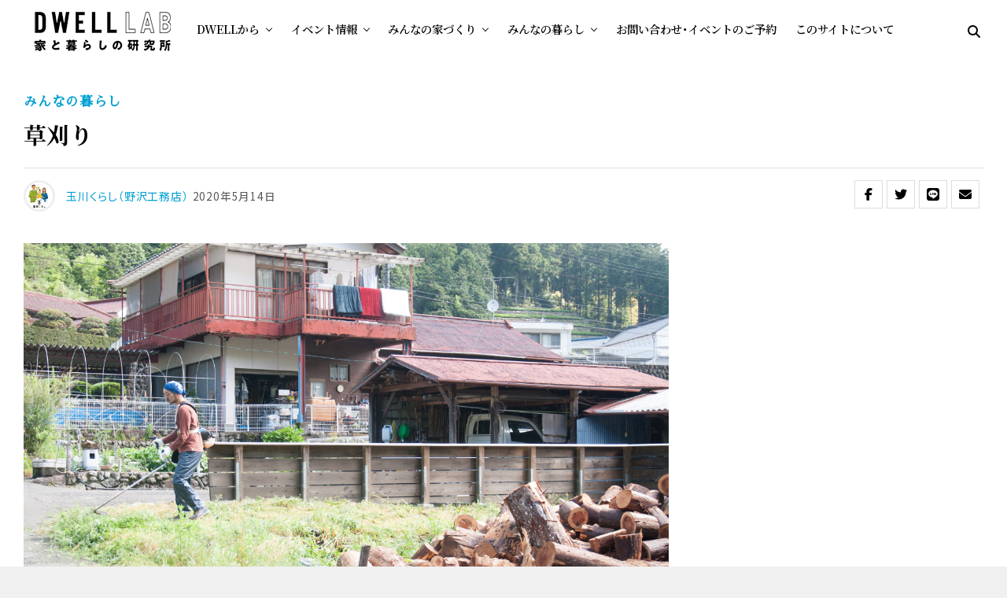

--- FILE ---
content_type: text/html; charset=UTF-8
request_url: https://dwell-lab.net/2020/05/14/tamakawa-70/
body_size: 24681
content:
<!DOCTYPE html>
<html lang="ja">
<head>
<meta charset="UTF-8" >
<meta name="viewport" id="viewport" content="width=device-width, initial-scale=1.0, maximum-scale=5.0, minimum-scale=1.0, user-scalable=yes" />
<title>草刈り &#8211; 家と暮らしの研究所 | DWELL LAB</title>
<meta name='robots' content='max-image-preview:large' />
<link rel='dns-prefetch' href='//ajax.googleapis.com' />
<link rel='dns-prefetch' href='//fonts.googleapis.com' />
<link rel="alternate" type="application/rss+xml" title="家と暮らしの研究所 | DWELL LAB &raquo; フィード" href="https://dwell-lab.net/feed/" />
<link rel="alternate" type="application/rss+xml" title="家と暮らしの研究所 | DWELL LAB &raquo; コメントフィード" href="https://dwell-lab.net/comments/feed/" />
<link rel="alternate" title="oEmbed (JSON)" type="application/json+oembed" href="https://dwell-lab.net/wp-json/oembed/1.0/embed?url=https%3A%2F%2Fdwell-lab.net%2F2020%2F05%2F14%2Ftamakawa-70%2F" />
<link rel="alternate" title="oEmbed (XML)" type="text/xml+oembed" href="https://dwell-lab.net/wp-json/oembed/1.0/embed?url=https%3A%2F%2Fdwell-lab.net%2F2020%2F05%2F14%2Ftamakawa-70%2F&#038;format=xml" />
<style id='wp-img-auto-sizes-contain-inline-css' type='text/css'>
img:is([sizes=auto i],[sizes^="auto," i]){contain-intrinsic-size:3000px 1500px}
/*# sourceURL=wp-img-auto-sizes-contain-inline-css */
</style>
<style id='wp-emoji-styles-inline-css' type='text/css'>

	img.wp-smiley, img.emoji {
		display: inline !important;
		border: none !important;
		box-shadow: none !important;
		height: 1em !important;
		width: 1em !important;
		margin: 0 0.07em !important;
		vertical-align: -0.1em !important;
		background: none !important;
		padding: 0 !important;
	}
/*# sourceURL=wp-emoji-styles-inline-css */
</style>
<style id='wp-block-library-inline-css' type='text/css'>
:root{--wp-block-synced-color:#7a00df;--wp-block-synced-color--rgb:122,0,223;--wp-bound-block-color:var(--wp-block-synced-color);--wp-editor-canvas-background:#ddd;--wp-admin-theme-color:#007cba;--wp-admin-theme-color--rgb:0,124,186;--wp-admin-theme-color-darker-10:#006ba1;--wp-admin-theme-color-darker-10--rgb:0,107,160.5;--wp-admin-theme-color-darker-20:#005a87;--wp-admin-theme-color-darker-20--rgb:0,90,135;--wp-admin-border-width-focus:2px}@media (min-resolution:192dpi){:root{--wp-admin-border-width-focus:1.5px}}.wp-element-button{cursor:pointer}:root .has-very-light-gray-background-color{background-color:#eee}:root .has-very-dark-gray-background-color{background-color:#313131}:root .has-very-light-gray-color{color:#eee}:root .has-very-dark-gray-color{color:#313131}:root .has-vivid-green-cyan-to-vivid-cyan-blue-gradient-background{background:linear-gradient(135deg,#00d084,#0693e3)}:root .has-purple-crush-gradient-background{background:linear-gradient(135deg,#34e2e4,#4721fb 50%,#ab1dfe)}:root .has-hazy-dawn-gradient-background{background:linear-gradient(135deg,#faaca8,#dad0ec)}:root .has-subdued-olive-gradient-background{background:linear-gradient(135deg,#fafae1,#67a671)}:root .has-atomic-cream-gradient-background{background:linear-gradient(135deg,#fdd79a,#004a59)}:root .has-nightshade-gradient-background{background:linear-gradient(135deg,#330968,#31cdcf)}:root .has-midnight-gradient-background{background:linear-gradient(135deg,#020381,#2874fc)}:root{--wp--preset--font-size--normal:16px;--wp--preset--font-size--huge:42px}.has-regular-font-size{font-size:1em}.has-larger-font-size{font-size:2.625em}.has-normal-font-size{font-size:var(--wp--preset--font-size--normal)}.has-huge-font-size{font-size:var(--wp--preset--font-size--huge)}.has-text-align-center{text-align:center}.has-text-align-left{text-align:left}.has-text-align-right{text-align:right}.has-fit-text{white-space:nowrap!important}#end-resizable-editor-section{display:none}.aligncenter{clear:both}.items-justified-left{justify-content:flex-start}.items-justified-center{justify-content:center}.items-justified-right{justify-content:flex-end}.items-justified-space-between{justify-content:space-between}.screen-reader-text{border:0;clip-path:inset(50%);height:1px;margin:-1px;overflow:hidden;padding:0;position:absolute;width:1px;word-wrap:normal!important}.screen-reader-text:focus{background-color:#ddd;clip-path:none;color:#444;display:block;font-size:1em;height:auto;left:5px;line-height:normal;padding:15px 23px 14px;text-decoration:none;top:5px;width:auto;z-index:100000}html :where(.has-border-color){border-style:solid}html :where([style*=border-top-color]){border-top-style:solid}html :where([style*=border-right-color]){border-right-style:solid}html :where([style*=border-bottom-color]){border-bottom-style:solid}html :where([style*=border-left-color]){border-left-style:solid}html :where([style*=border-width]){border-style:solid}html :where([style*=border-top-width]){border-top-style:solid}html :where([style*=border-right-width]){border-right-style:solid}html :where([style*=border-bottom-width]){border-bottom-style:solid}html :where([style*=border-left-width]){border-left-style:solid}html :where(img[class*=wp-image-]){height:auto;max-width:100%}:where(figure){margin:0 0 1em}html :where(.is-position-sticky){--wp-admin--admin-bar--position-offset:var(--wp-admin--admin-bar--height,0px)}@media screen and (max-width:600px){html :where(.is-position-sticky){--wp-admin--admin-bar--position-offset:0px}}

/*# sourceURL=wp-block-library-inline-css */
</style><style id='global-styles-inline-css' type='text/css'>
:root{--wp--preset--aspect-ratio--square: 1;--wp--preset--aspect-ratio--4-3: 4/3;--wp--preset--aspect-ratio--3-4: 3/4;--wp--preset--aspect-ratio--3-2: 3/2;--wp--preset--aspect-ratio--2-3: 2/3;--wp--preset--aspect-ratio--16-9: 16/9;--wp--preset--aspect-ratio--9-16: 9/16;--wp--preset--color--black: #000000;--wp--preset--color--cyan-bluish-gray: #abb8c3;--wp--preset--color--white: #ffffff;--wp--preset--color--pale-pink: #f78da7;--wp--preset--color--vivid-red: #cf2e2e;--wp--preset--color--luminous-vivid-orange: #ff6900;--wp--preset--color--luminous-vivid-amber: #fcb900;--wp--preset--color--light-green-cyan: #7bdcb5;--wp--preset--color--vivid-green-cyan: #00d084;--wp--preset--color--pale-cyan-blue: #8ed1fc;--wp--preset--color--vivid-cyan-blue: #0693e3;--wp--preset--color--vivid-purple: #9b51e0;--wp--preset--gradient--vivid-cyan-blue-to-vivid-purple: linear-gradient(135deg,rgb(6,147,227) 0%,rgb(155,81,224) 100%);--wp--preset--gradient--light-green-cyan-to-vivid-green-cyan: linear-gradient(135deg,rgb(122,220,180) 0%,rgb(0,208,130) 100%);--wp--preset--gradient--luminous-vivid-amber-to-luminous-vivid-orange: linear-gradient(135deg,rgb(252,185,0) 0%,rgb(255,105,0) 100%);--wp--preset--gradient--luminous-vivid-orange-to-vivid-red: linear-gradient(135deg,rgb(255,105,0) 0%,rgb(207,46,46) 100%);--wp--preset--gradient--very-light-gray-to-cyan-bluish-gray: linear-gradient(135deg,rgb(238,238,238) 0%,rgb(169,184,195) 100%);--wp--preset--gradient--cool-to-warm-spectrum: linear-gradient(135deg,rgb(74,234,220) 0%,rgb(151,120,209) 20%,rgb(207,42,186) 40%,rgb(238,44,130) 60%,rgb(251,105,98) 80%,rgb(254,248,76) 100%);--wp--preset--gradient--blush-light-purple: linear-gradient(135deg,rgb(255,206,236) 0%,rgb(152,150,240) 100%);--wp--preset--gradient--blush-bordeaux: linear-gradient(135deg,rgb(254,205,165) 0%,rgb(254,45,45) 50%,rgb(107,0,62) 100%);--wp--preset--gradient--luminous-dusk: linear-gradient(135deg,rgb(255,203,112) 0%,rgb(199,81,192) 50%,rgb(65,88,208) 100%);--wp--preset--gradient--pale-ocean: linear-gradient(135deg,rgb(255,245,203) 0%,rgb(182,227,212) 50%,rgb(51,167,181) 100%);--wp--preset--gradient--electric-grass: linear-gradient(135deg,rgb(202,248,128) 0%,rgb(113,206,126) 100%);--wp--preset--gradient--midnight: linear-gradient(135deg,rgb(2,3,129) 0%,rgb(40,116,252) 100%);--wp--preset--font-size--small: 13px;--wp--preset--font-size--medium: 20px;--wp--preset--font-size--large: 36px;--wp--preset--font-size--x-large: 42px;--wp--preset--spacing--20: 0.44rem;--wp--preset--spacing--30: 0.67rem;--wp--preset--spacing--40: 1rem;--wp--preset--spacing--50: 1.5rem;--wp--preset--spacing--60: 2.25rem;--wp--preset--spacing--70: 3.38rem;--wp--preset--spacing--80: 5.06rem;--wp--preset--shadow--natural: 6px 6px 9px rgba(0, 0, 0, 0.2);--wp--preset--shadow--deep: 12px 12px 50px rgba(0, 0, 0, 0.4);--wp--preset--shadow--sharp: 6px 6px 0px rgba(0, 0, 0, 0.2);--wp--preset--shadow--outlined: 6px 6px 0px -3px rgb(255, 255, 255), 6px 6px rgb(0, 0, 0);--wp--preset--shadow--crisp: 6px 6px 0px rgb(0, 0, 0);}:where(.is-layout-flex){gap: 0.5em;}:where(.is-layout-grid){gap: 0.5em;}body .is-layout-flex{display: flex;}.is-layout-flex{flex-wrap: wrap;align-items: center;}.is-layout-flex > :is(*, div){margin: 0;}body .is-layout-grid{display: grid;}.is-layout-grid > :is(*, div){margin: 0;}:where(.wp-block-columns.is-layout-flex){gap: 2em;}:where(.wp-block-columns.is-layout-grid){gap: 2em;}:where(.wp-block-post-template.is-layout-flex){gap: 1.25em;}:where(.wp-block-post-template.is-layout-grid){gap: 1.25em;}.has-black-color{color: var(--wp--preset--color--black) !important;}.has-cyan-bluish-gray-color{color: var(--wp--preset--color--cyan-bluish-gray) !important;}.has-white-color{color: var(--wp--preset--color--white) !important;}.has-pale-pink-color{color: var(--wp--preset--color--pale-pink) !important;}.has-vivid-red-color{color: var(--wp--preset--color--vivid-red) !important;}.has-luminous-vivid-orange-color{color: var(--wp--preset--color--luminous-vivid-orange) !important;}.has-luminous-vivid-amber-color{color: var(--wp--preset--color--luminous-vivid-amber) !important;}.has-light-green-cyan-color{color: var(--wp--preset--color--light-green-cyan) !important;}.has-vivid-green-cyan-color{color: var(--wp--preset--color--vivid-green-cyan) !important;}.has-pale-cyan-blue-color{color: var(--wp--preset--color--pale-cyan-blue) !important;}.has-vivid-cyan-blue-color{color: var(--wp--preset--color--vivid-cyan-blue) !important;}.has-vivid-purple-color{color: var(--wp--preset--color--vivid-purple) !important;}.has-black-background-color{background-color: var(--wp--preset--color--black) !important;}.has-cyan-bluish-gray-background-color{background-color: var(--wp--preset--color--cyan-bluish-gray) !important;}.has-white-background-color{background-color: var(--wp--preset--color--white) !important;}.has-pale-pink-background-color{background-color: var(--wp--preset--color--pale-pink) !important;}.has-vivid-red-background-color{background-color: var(--wp--preset--color--vivid-red) !important;}.has-luminous-vivid-orange-background-color{background-color: var(--wp--preset--color--luminous-vivid-orange) !important;}.has-luminous-vivid-amber-background-color{background-color: var(--wp--preset--color--luminous-vivid-amber) !important;}.has-light-green-cyan-background-color{background-color: var(--wp--preset--color--light-green-cyan) !important;}.has-vivid-green-cyan-background-color{background-color: var(--wp--preset--color--vivid-green-cyan) !important;}.has-pale-cyan-blue-background-color{background-color: var(--wp--preset--color--pale-cyan-blue) !important;}.has-vivid-cyan-blue-background-color{background-color: var(--wp--preset--color--vivid-cyan-blue) !important;}.has-vivid-purple-background-color{background-color: var(--wp--preset--color--vivid-purple) !important;}.has-black-border-color{border-color: var(--wp--preset--color--black) !important;}.has-cyan-bluish-gray-border-color{border-color: var(--wp--preset--color--cyan-bluish-gray) !important;}.has-white-border-color{border-color: var(--wp--preset--color--white) !important;}.has-pale-pink-border-color{border-color: var(--wp--preset--color--pale-pink) !important;}.has-vivid-red-border-color{border-color: var(--wp--preset--color--vivid-red) !important;}.has-luminous-vivid-orange-border-color{border-color: var(--wp--preset--color--luminous-vivid-orange) !important;}.has-luminous-vivid-amber-border-color{border-color: var(--wp--preset--color--luminous-vivid-amber) !important;}.has-light-green-cyan-border-color{border-color: var(--wp--preset--color--light-green-cyan) !important;}.has-vivid-green-cyan-border-color{border-color: var(--wp--preset--color--vivid-green-cyan) !important;}.has-pale-cyan-blue-border-color{border-color: var(--wp--preset--color--pale-cyan-blue) !important;}.has-vivid-cyan-blue-border-color{border-color: var(--wp--preset--color--vivid-cyan-blue) !important;}.has-vivid-purple-border-color{border-color: var(--wp--preset--color--vivid-purple) !important;}.has-vivid-cyan-blue-to-vivid-purple-gradient-background{background: var(--wp--preset--gradient--vivid-cyan-blue-to-vivid-purple) !important;}.has-light-green-cyan-to-vivid-green-cyan-gradient-background{background: var(--wp--preset--gradient--light-green-cyan-to-vivid-green-cyan) !important;}.has-luminous-vivid-amber-to-luminous-vivid-orange-gradient-background{background: var(--wp--preset--gradient--luminous-vivid-amber-to-luminous-vivid-orange) !important;}.has-luminous-vivid-orange-to-vivid-red-gradient-background{background: var(--wp--preset--gradient--luminous-vivid-orange-to-vivid-red) !important;}.has-very-light-gray-to-cyan-bluish-gray-gradient-background{background: var(--wp--preset--gradient--very-light-gray-to-cyan-bluish-gray) !important;}.has-cool-to-warm-spectrum-gradient-background{background: var(--wp--preset--gradient--cool-to-warm-spectrum) !important;}.has-blush-light-purple-gradient-background{background: var(--wp--preset--gradient--blush-light-purple) !important;}.has-blush-bordeaux-gradient-background{background: var(--wp--preset--gradient--blush-bordeaux) !important;}.has-luminous-dusk-gradient-background{background: var(--wp--preset--gradient--luminous-dusk) !important;}.has-pale-ocean-gradient-background{background: var(--wp--preset--gradient--pale-ocean) !important;}.has-electric-grass-gradient-background{background: var(--wp--preset--gradient--electric-grass) !important;}.has-midnight-gradient-background{background: var(--wp--preset--gradient--midnight) !important;}.has-small-font-size{font-size: var(--wp--preset--font-size--small) !important;}.has-medium-font-size{font-size: var(--wp--preset--font-size--medium) !important;}.has-large-font-size{font-size: var(--wp--preset--font-size--large) !important;}.has-x-large-font-size{font-size: var(--wp--preset--font-size--x-large) !important;}
/*# sourceURL=global-styles-inline-css */
</style>

<style id='classic-theme-styles-inline-css' type='text/css'>
/*! This file is auto-generated */
.wp-block-button__link{color:#fff;background-color:#32373c;border-radius:9999px;box-shadow:none;text-decoration:none;padding:calc(.667em + 2px) calc(1.333em + 2px);font-size:1.125em}.wp-block-file__button{background:#32373c;color:#fff;text-decoration:none}
/*# sourceURL=/wp-includes/css/classic-themes.min.css */
</style>
<link rel='stylesheet' id='contact-form-7-css' href='https://dwell-lab.net/wp-content/plugins/contact-form-7/includes/css/styles.css?ver=6.1.3' type='text/css' media='all' />
<link rel='stylesheet' id='toc-screen-css' href='https://dwell-lab.net/wp-content/plugins/table-of-contents-plus/screen.min.css?ver=2411.1' type='text/css' media='all' />
<link rel='stylesheet' id='ppress-frontend-css' href='https://dwell-lab.net/wp-content/plugins/wp-user-avatar/assets/css/frontend.min.css?ver=4.16.6' type='text/css' media='all' />
<link rel='stylesheet' id='ppress-flatpickr-css' href='https://dwell-lab.net/wp-content/plugins/wp-user-avatar/assets/flatpickr/flatpickr.min.css?ver=4.16.6' type='text/css' media='all' />
<link rel='stylesheet' id='ppress-select2-css' href='https://dwell-lab.net/wp-content/plugins/wp-user-avatar/assets/select2/select2.min.css?ver=6.9' type='text/css' media='all' />
<link rel='stylesheet' id='ql-jquery-ui-css' href='//ajax.googleapis.com/ajax/libs/jqueryui/1.12.1/themes/smoothness/jquery-ui.css?ver=6.9' type='text/css' media='all' />
<link rel='stylesheet' id='zox-custom-style-css' href='https://dwell-lab.net/wp-content/themes/zoxpress/style.css?ver=6.9' type='text/css' media='all' />
<style id='zox-custom-style-inline-css' type='text/css'>


	a,
	a:visited,
	a:hover h2.zox-s-title1,
	a:hover h2.zox-s-title1-feat,
	a:hover h2.zox-s-title2,
	a:hover h2.zox-s-title3,
	.zox-post-body p a,
	h3.zox-post-cat a,
	.sp-template a,
	.sp-data-table a,
	span.zox-author-name a,
	a:hover h2.zox-authors-latest,
	span.zox-authors-name a:hover,
	#zox-side-wrap a:hover {
		color: #00a0d2;
	}

	.zox-s8 a:hover h2.zox-s-title1,
	.zox-s8 a:hover h2.zox-s-title1-feat,
	.zox-s8 a:hover h2.zox-s-title2,
	.zox-s8 a:hover h2.zox-s-title3 {
		box-shadow: 15px 0 0 #fff, -10px 0 0 #fff;
		color: #00a0d2;
	}

	.woocommerce-message:before,
	.woocommerce-info:before,
	.woocommerce-message:before,
	.woocommerce .star-rating span:before,
	span.zox-s-cat,
	h3.zox-post-cat a,
	.zox-s6 span.zox-s-cat,
	.zox-s8 span.zox-s-cat,
	.zox-widget-side-trend-wrap .zox-art-text:before {
		color: #00a0d2;
	}

	.zox-widget-bgp,
	.zox-widget-bgp.zox-widget-txtw .zox-art-wrap,
	.zox-widget-bgp.zox-widget-txtw .zox-widget-featl-sub .zox-art-wrap,
	.zox-s4 .zox-widget-bgp span.zox-s-cat,
	.woocommerce span.onsale,
	.zox-s7 .zox-byline-wrap:before,
	.zox-s3 span.zox-s-cat,
	.zox-o1 span.zox-s-cat,
	.zox-s3 .zox-widget-side-trend-wrap .zox-art-text:before,
	.sp-table-caption,
	#zox-search-form #zox-search-submit,
	#zox-search-form2 #zox-search-submit2,
	.pagination .current,
	.pagination a:hover,
	.zox-o6 span.zox-s-cat {
		background: #00a0d2;
	}

	.woocommerce .widget_price_filter .ui-slider .ui-slider-handle,
	.woocommerce #respond input#submit.alt,
	.woocommerce a.button.alt,
	.woocommerce button.button.alt,
	.woocommerce input.button.alt,
	.woocommerce #respond input#submit.alt:hover,
	.woocommerce a.button.alt:hover,
	.woocommerce button.button.alt:hover,
	.woocommerce input.button.alt:hover {
		background-color: #00a0d2;
	}

	.woocommerce-error,
	.woocommerce-info,
	.woocommerce-message {
		border-top-color: #00a0d2;
	}

	.zox-feat-ent1-left,
	.zox-ent1 .zox-side-widget {
		border-top: 2px solid #00a0d2;
	}

	.zox-feat-ent3-main-wrap h2.zox-s-title2 {
		background-color: #00a0d2;
		box-shadow: 15px 0 0 #00a0d2, -10px 0 0 #00a0d2;
	}

	.zox-widget-side-trend-wrap .zox-art-text:before,
	.pagination .current,
	.pagination a:hover {
		border: 1px solid #00a0d2;
	}

	.zox-post-type {
		border: 3px solid #00a0d2;
	}
	.zox-net1 .zox-post-type,
	.zox-net2 .zox-post-type {
		background: #00a0d2;
	}
	.zox-widget-featl-sub .zox-post-type {
		border: 2px solid #00a0d2;
	}

	@media screen and (max-width: 479px) {
	.zox-net1.zox-s4 .zox-widget-bgp .zox-art-main span.zox-s-cat {
		background: #00a0d2 !important;
	}
	}

	.zox-o3 h3.zox-s-cat {
		background: #00a0d2;
	}

	.zox-widget-bgs,
	.zox-widget-bgs.zox-widget-txtw .zox-art-wrap,
	.zox-widget-bgs.zox-widget-txtw .zox-widget-featl-sub .zox-art-wrap,
	.zox-s4 .zox-widget-bgs span.zox-s-cat {
		background: #00a0d2;
	}

	#zox-top-head-wrap {
		background: #000000;
	}

	span.zox-top-soc-but,
	.zox-top-nav-menu ul li a,
	span.zox-woo-cart-icon {
		color: #cccccc;
	}

	span.zox-woo-cart-num {
		background: #cccccc;
	}

	.zox-top-nav-menu ul li:hover a {
		color: #ed1c24;
	}

	#zox-top-head-wrap,
	#zox-top-head,
	#zox-top-head-left,
	#zox-top-head-mid,
	#zox-top-head-right,
	.zox-top-nav-menu ul {
		height: 100px;
	}

	#zox-top-head-mid img {
		max-height: calc(100px - 20px);
	}

	.zox-top-nav-menu ul li a {
		font-size: 15px;
	}

	#zox-bot-head-wrap,
	#zox-bot-head-wrap.zox-trans-bot.zox-fix-up,
	#zox-fly-wrap,
	#zox-bot-head-wrap.zox-trans-bot:hover {
		background-color: #ffffff;
		background-image: none;
	}

	.zox-nav-menu ul li a,
	span.zox-nav-search-but,
	span.zox-night,
	.zox-trans-bot.zox-fix-up .zox-nav-menu ul li a,
	.zox-trans-bot.zox-fix-up span.zox-nav-search-but,
	nav.zox-fly-nav-menu ul li a,
	span.zox-fly-soc-head,
	ul.zox-fly-soc-list li a,
	nav.zox-fly-nav-menu ul li.menu-item-has-children:after {
		color: #000000;
	}

	.zox-nav-menu ul li.menu-item-has-children a:after,
	.zox-nav-menu ul li.zox-mega-drop a:after {
		border-right: 1px solid #000000;
		border-bottom: 1px solid #000000;
	}

	.zox-fly-but-wrap span,
	.zox-trans-bot.zox-fix-up .zox-fly-but-wrap span {
		background: #000000;
	}

	.zox-nav-menu ul li:hover a,
	span.zox-nav-search-but:hover,
	span.zox-night:hover {
		color: #ed1c24;
	}

	.zox-fly-but-wrap:hover span {
		background: #ed1c24;
	}

	span.zox-widget-main-title {
		color: #111;
	}

	#zox-foot-wrap {
		background: #fff;
	}

	#zox-foot-wrap p {
		color: #aaa;
	}

	#zox-foot-wrap a {
		color: #aaa;
	}

	ul.zox-foot-soc-list li a {
		border: 1px solid #aaa;
	}

	span.zox-widget-side-title {
		color: #111;
	}

	span.zox-post-main-title {
		color: #111;
	}

	.zox-top-nav-menu ul li a {
		padding-top: calc((100px - 15px) / 2);
		padding-bottom: calc((100px - 15px) / 2);
	}

	#zox-bot-head-wrap,
	.zox-bot-head-menu,
	#zox-bot-head,
	#zox-bot-head-left,
	#zox-bot-head-right,
	#zox-bot-head-mid,
	.zox-bot-head-logo,
	.zox-bot-head-logo-main,
	.zox-nav-menu,
	.zox-nav-menu ul {
		height: 80px;
	}

	.zox-bot-head-logo img,
	.zox-bot-head-logo-main img {
		max-height: calc(80px - 20px);
	}

	.zox-nav-menu ul li ul.sub-menu,
	.zox-nav-menu ul li.menu-item-object-category .zox-mega-dropdown {
		top: 80px;
	}

	.zox-nav-menu ul li a {
		font-size: 20px;
	}

	.zox-nav-menu ul li a {
		padding-top: calc((80px - 20px) / 2);
		padding-bottom: calc((80px - 20px) / 2);
	}

	.zox-fix-up {
		top: -80px !important;
		-webkit-transform: translate3d(0,-80px,0) !important;
	   	   -moz-transform: translate3d(0,-80px,0) !important;
	    	-ms-transform: translate3d(0,-80px,0) !important;
	     	 -o-transform: translate3d(0,-80px,0) !important;
				transform: translate3d(0,-80px,0) !important;
	}

	.zox-fix {
		top: -80px;
		-webkit-transform: translate3d(0,80px,0) !important;
	   	   -moz-transform: translate3d(0,80px,0) !important;
	    	-ms-transform: translate3d(0,80px,0) !important;
	     	 -o-transform: translate3d(0,80px,0) !important;
				transform: translate3d(0,80px,0) !important;
	}

	.zox-fix-up .zox-nav-menu ul li a {
		padding-top: calc((60px - 20px) / 2);
		padding-bottom: calc((60px - 20px) / 2);
	}

	.zox-feat-ent1-grid,
	.zox-feat-ent2-bot,
	.zox-feat-net1-grid {
		grid-template-columns: auto 340px;
	}

	body,
	span.zox-s-cat,
	span.zox-ad-label,
	.woocommerce ul.product_list_widget li a,
	.woocommerce ul.product_list_widget span.product-title,
	.woocommerce #reviews #comments ol.commentlist li .comment-text p.meta,
	.woocommerce div.product p.price,
	.woocommerce div.product p.price ins,
	.woocommerce div.product p.price del,
	.woocommerce ul.products li.product .price del,
	.woocommerce ul.products li.product .price ins,
	.woocommerce ul.products li.product .price,
	.woocommerce #respond input#submit,
	.woocommerce a.button,
	.woocommerce button.button,
	.woocommerce input.button,
	.woocommerce .widget_price_filter .price_slider_amount .button,
	.woocommerce span.onsale,
	.woocommerce-review-link,
	#woo-content p.woocommerce-result-count,
	.woocommerce div.product .woocommerce-tabs ul.tabs li a,
	.woocommerce .woocommerce-breadcrumb,
	.woocommerce #respond input#submit.alt,
	.woocommerce a.button.alt,
	.woocommerce button.button.alt,
	.woocommerce input.button.alt,
	.zox-post-tags-header,
	.zox-post-tags a {
		font-family: 'Roboto', sans-serif;
		font-weight: 400;
		text-transform: None;
	}

	#zox-woo-side-wrap span.zox-widget-side-title,
	span.zox-authors-name a,
	h1.zox-author-top-head {
		font-family: 'Roboto', sans-serif;
	}

	p.zox-s-graph,
	span.zox-post-excerpt p,
	.zox-post-body p,
	#woo-content p,
	#zox-404 p,
	.zox-post-body ul li,
	.zox-post-body ol li,
	.zox-author-box-text p {
		font-family: 'Roboto', sans-serif;
		font-weight: 400;
		text-transform: None;
	}

	.zox-nav-menu ul li a,
	.zox-top-nav-menu ul li a,
	nav.zox-fly-nav-menu ul li a {
		font-family: 'Roboto Condensed', sans-serif;
		font-weight: 300;
		text-transform: Capitalize;
	}

	.zox-nav-menu ul li ul.zox-mega-list li a,
	.zox-nav-menu ul li ul.zox-mega-list li a p {
		font-family: 'Roboto Condensed', sans-serif;
	}

	h2.zox-s-title1,
	h2.zox-s-title1-feat,
	.woocommerce div.product .product_title,
	.woocommerce .related h2,
	#woo-content .summary p.price,
	.woocommerce div.product .woocommerce-tabs .panel h2,
	#zox-404 h1,
	h1.zox-post-title,
	.zox-widget-side-trend-wrap .zox-art-text:before,
	.zox-post-body blockquote p,
	.zox-post-body .wp-block-pullquote blockquote p,
	.zox-post-body h1,
	.zox-post-body h2,
	.zox-post-body h3,
	.zox-post-body h4,
	.zox-post-body h5,
	.zox-post-body h6,
	.comment-inner h1,
	.comment-inner h2,
	.comment-inner h3,
	.comment-inner h4,
	.comment-inner h5,
	.comment-inner h6,
	span.zox-author-box-name a {
		font-family: 'Roboto Condensed', sans-serif;
		font-weight: 700;
		text-transform: Capitalize;
	}

	span.zox-widget-main-title {
		font-family: 'IM Fell French Canon', sans-serif;
		font-weight: 400;
		text-transform: Capitalize;
	}

	span.zox-widget-side-title {
		font-family: 'IM Fell French Canon', sans-serif;
		font-weight: 400;
		text-transform: Capitalize;
	}

	span.zox-post-main-title {
		font-family: 'Roboto', sans-serif;
		font-weight: 900;
		text-transform: Capitalize;
	}

	h2.zox-s-title2,
	h2.zox-s-title3,
	span.zox-woo-cart-num,
	p.zox-search-p,
	.alp-related-posts .current .post-title,
	.alp-related-posts-wrapper .alp-related-post .post-title,
	.zox-widget-txtw span.zox-widget-main-title {
		font-family: 'Roboto Condensed', sans-serif;
		font-weight: 700;
		text-transform: Capitalize;
	}

	.zox-post-width {
		margin: 0 auto;
		max-width: calc(1240px + 60px);
	}


	


		.zox-nav-menu ul li ul.zox-mega-list li a,
		.zox-nav-menu ul li ul.zox-mega-list li a p {
			font-weight: 600;
			text-transform: capitalize;
		}
		h2.zox-s-title3 {
			font-family: 'Roboto', sans-serif;
			font-weight: 700;
		}
		.zox-s8 span.zox-s-cat,
		.zox-s8 .zox-widget-txtw .zox-widget-featl-wrap span.zox-s-cat {
			letter-spacing: 0;
			font-weight: 800;
			text-transform: uppercase;
		}
		.zox-o1 span.zox-s-cat {
			background: #fff;
			font-weight: 800;
			text-transform: uppercase;
		}
			

			.zox-head-width {
				margin: 0 auto;
				max-width: none;
			}
			.zox-nav-menu ul li.zox-mega-drop .zox-mega-dropdown {
				left: calc(((100vw - 100%) /2) * -1);
			}
				

			.zox-body-width,
			.zox-widget-feat-wrap.zox-o1 .zox-art-text-cont,
			.zox-widget-feat-wrap.zox-o4 .zox-art-text-cont,
			.zox-widget-feat-main.zox-o1 .zox-art-text-cont,
			.zox-widget-feat-main.zox-o4 .zox-art-text-cont {
				margin: 0 auto;
				padding: 0 30px;
				max-width: none;
			}
			@media screen and (min-width: 1601px) {
				.zox-body-width,
				.zox-title-width {
					max-width: 1600px;
				}
			}
				

		#zox-bot-head-mid {
			display: grid;
			grid-column-gap: 20px;
			grid-template-columns: auto auto;
			justify-content: start;
			position: relative;
		}
		.zox-bot-head-logo {
			position: relative;
				top: auto;
				left: auto;
		}
		#zox-bot-head-wrap .zox-nav-menu ul li:first-child a {
			padding-left: 0;
		}
		.zox-bot-head-menu {
			padding: 0;
		}
			

			@media screen and (min-width: 1024px) {
				#zox-bot-head-left {
					display: none;
				}
				#zox-bot-head {
					grid-template-columns: auto 60px;
				}
			}
			@media screen and (max-width: 1023px) {
				#zox-bot-head-left {
					display: grid;
				}
			}
				

	.zox-fix-up {
		-webkit-box-shadow: 0 0.5rem 1rem 0 rgba(21,21,30,0.08);
		   -moz-box-shadow: 0 0.5rem 1rem 0 rgba(21,21,30,0.08);
			-ms-box-shadow: 0 0.5rem 1rem 0 rgba(21,21,30,0.08);
			 -o-box-shadow: 0 0.5rem 1rem 0 rgba(21,21,30,0.08);
				box-shadow: 0 0.5rem 1rem 0 rgba(21,21,30,0.08);
	}
		

.zox-nav-links {
	display: none;
	}
	

				.zox-post-main-wrap,
				#zox-home-body-wrap {
					grid-template-columns: calc(100% - 400px) 340px;
					}
					

	.zox-post-body p a {
		box-shadow: inset 0 -1px 0 0 #fff, inset 0 -2px 0 0 #00a0d2;
		color: #000;
	}
	.zox-post-body p a:hover {
		color: #00a0d2;
	}
	

			span.zox-widget-main-title {
				font-size: 3rem;
				font-style: italic;
			}
			@media screen and (max-width: 599px) {
				.zox-widget-main-head {
					margin: 0 0 15px;
				}
				span.zox-widget-main-title {
					font-size: 2.125rem;
				}
			}
			

			span.zox-widget-side-title {
				font-size: 2.125rem;
				font-style: italic;
			}
			#zox-side-wrap .zox-widget-side-head a.rsswidget {
				font-weight: 400;
			}
			

		span.zox-post-main-title {
			font-size: 3rem;
			font-style: italic;
		}
		

		#zox-lead-top-wrap {
			position: relative;
			height: 0;
		}
		#zox-lead-top-in {
			clip: rect(0,auto,auto,0);
			overflow: hidden;
			position: absolute;
				left: 0;
				top: 0;
			z-index: 1;
			zoom: 1;
			width: 100%;
			height: 100%;
		}
		#zox-lead-top {
			position: fixed;
				top: 0;
				left: 0;
		}
		


		

	#zox-bot-head-right {
		grid-template-columns: 100%;
		justify-items: end;
	}
		
/*# sourceURL=zox-custom-style-inline-css */
</style>
<link rel='stylesheet' id='fontawesome-css' href='https://dwell-lab.net/wp-content/themes/zoxpress/font-awesome/css/all.css?ver=6.9' type='text/css' media='all' />
<link rel='stylesheet' id='zox-fonts-css' href='//fonts.googleapis.com/css?family=Heebo%3A300%2C400%2C500%2C700%2C800%2C900%7CAlegreya%3A400%2C500%2C700%2C800%2C900%7CJosefin+Sans%3A300%2C400%2C600%2C700%7CLibre+Franklin%3A300%2C400%2C500%2C600%2C700%2C800%2C900%7CFrank+Ruhl+Libre%3A300%2C400%2C500%2C700%2C900%7CNunito+Sans%3A300%2C400%2C600%2C700%2C800%2C900%7CMontserrat%3A300%2C400%2C500%2C600%2C700%2C800%2C900%7CAnton%3A400%7CNoto+Serif%3A400%2C700%7CNunito%3A300%2C400%2C600%2C700%2C800%2C900%7CRajdhani%3A300%2C400%2C500%2C600%2C700%7CTitillium+Web%3A300%2C400%2C600%2C700%2C900%7CPT+Serif%3A400%2C400i%2C700%2C700i%7CAmiri%3A400%2C400i%2C700%2C700i%7COswald%3A300%2C400%2C500%2C600%2C700%7CRoboto+Mono%3A400%2C700%7CBarlow+Semi+Condensed%3A700%2C800%2C900%7CPoppins%3A300%2C400%2C500%2C600%2C700%2C800%2C900%7CRoboto+Condensed%3A300%2C400%2C700%7CRoboto%3A300%2C400%2C500%2C700%2C900%7CPT+Serif%3A400%2C700%7COpen+Sans+Condensed%3A300%2C700%7COpen+Sans%3A700%7CSource+Serif+Pro%3A400%2C600%2C700%7CIM+Fell+French+Canon%3A400%2C400i%7CRoboto%3A100%2C100i%2C200%2C+200i%2C300%2C300i%2C400%2C400i%2C500%2C500i%2C600%2C600i%2C700%2C700i%2C800%2C800i%2C900%2C900i%7CRoboto%3A100%2C100i%2C200%2C+200i%2C300%2C300i%2C400%2C400i%2C500%2C500i%2C600%2C600i%2C700%2C700i%2C800%2C800i%2C900%2C900i%7CRoboto+Condensed%3A100%2C100i%2C200%2C+200i%2C300%2C300i%2C400%2C400i%2C500%2C500i%2C600%2C600i%2C700%2C700i%2C800%2C800i%2C900%2C900i%7CRoboto+Condensed%3A100%2C100i%2C200%2C+200i%2C300%2C300i%2C400%2C400i%2C500%2C500i%2C600%2C600i%2C700%2C700i%2C800%2C800i%2C900%2C900i%7CRoboto+Condensed%3A100%2C100i%2C200%2C+200i%2C300%2C300i%2C400%2C400i%2C500%2C500i%2C600%2C600i%2C700%2C700i%2C800%2C800i%2C900%2C900i%7CIM+Fell+French+Canon%3A100%2C100i%2C200%2C+200i%2C300%2C300i%2C400%2C400i%2C500%2C500i%2C600%2C600i%2C700%2C700i%2C800%2C800i%2C900%2C900i%7CIM+Fell+French+Canon%3A100%2C100i%2C200%2C+200i%2C300%2C300i%2C400%2C400i%2C500%2C500i%2C600%2C600i%2C700%2C700i%2C800%2C800i%2C900%2C900i%26subset%3Dlatin%2Clatin-ext%2Ccyrillic%2Ccyrillic-ext%2Cgreek-ext%2Cgreek%2Cvietnamese' type='text/css' media='all' />
<link rel='stylesheet' id='zox-media-queries-css' href='https://dwell-lab.net/wp-content/themes/zoxpress/css/media-queries.css?ver=6.9' type='text/css' media='all' />
<!--n2css--><!--n2js--><script type="text/javascript" src="https://dwell-lab.net/wp-includes/js/jquery/jquery.min.js?ver=3.7.1" id="jquery-core-js"></script>
<script type="text/javascript" src="https://dwell-lab.net/wp-includes/js/jquery/jquery-migrate.min.js?ver=3.4.1" id="jquery-migrate-js"></script>
<script type="text/javascript" src="https://dwell-lab.net/wp-content/plugins/wp-user-avatar/assets/flatpickr/flatpickr.min.js?ver=4.16.6" id="ppress-flatpickr-js"></script>
<script type="text/javascript" src="https://dwell-lab.net/wp-content/plugins/wp-user-avatar/assets/select2/select2.min.js?ver=4.16.6" id="ppress-select2-js"></script>
<script></script><link rel="https://api.w.org/" href="https://dwell-lab.net/wp-json/" /><link rel="alternate" title="JSON" type="application/json" href="https://dwell-lab.net/wp-json/wp/v2/posts/1434" /><link rel="EditURI" type="application/rsd+xml" title="RSD" href="https://dwell-lab.net/xmlrpc.php?rsd" />
<meta name="generator" content="WordPress 6.9" />
<link rel="canonical" href="https://dwell-lab.net/2020/05/14/tamakawa-70/" />
<link rel='shortlink' href='https://dwell-lab.net/?p=1434' />
<link href="https://fonts.googleapis.com/css2?family=Noto+Sans+JP:wght@400;700&family=Noto+Serif+JP:wght@400;600;700&family=Sawarabi+Mincho&display=swap" rel="stylesheet">

<link rel="stylesheet" href="https://cdn.jsdelivr.net/npm/yakuhanjp@3.3.1/dist/css/yakuhanmp.min.css">
<link rel="stylesheet" href="https://cdn.jsdelivr.net/npm/yakuhanjp@3.3.1/dist/css/yakuhanjp.min.css">

<!-- Global site tag (gtag.js) - Google Analytics -->
<script async src="https://www.googletagmanager.com/gtag/js?id=G-QP6K6XHBMT"></script>
<script>
  window.dataLayer = window.dataLayer || [];
  function gtag(){dataLayer.push(arguments);}
  gtag('js', new Date());

  gtag('config', 'G-QP6K6XHBMT');
</script>	<meta name="theme-color" content="#fff" />
			<meta property="og:type" content="article" />
													<meta property="og:image" content="https://dwell-lab.net/wp-content/uploads/2020/09/tumblr_5328dac230ff71b07bfbabe496c79f43_a4744230_1280-1024x576.jpg" />
				<meta name="twitter:image" content="https://dwell-lab.net/wp-content/uploads/2020/09/tumblr_5328dac230ff71b07bfbabe496c79f43_a4744230_1280-1024x576.jpg" />
						<meta property="og:url" content="https://dwell-lab.net/2020/05/14/tamakawa-70/" />
			<meta property="og:title" content="草刈り" />
			<meta property="og:description" content="草刈りの時期がやってきました。 まだ経験したことがない、夏の草。 がんばろう！ &nbsp; 原田さやか" />
			<meta name="twitter:card" content="summary">
			<meta name="twitter:url" content="https://dwell-lab.net/2020/05/14/tamakawa-70/">
			<meta name="twitter:title" content="草刈り">
			<meta name="twitter:description" content="草刈りの時期がやってきました。 まだ経験したことがない、夏の草。 がんばろう！ &nbsp; 原田さやか">
			<meta name="generator" content="Powered by WPBakery Page Builder - drag and drop page builder for WordPress."/>
<link rel="icon" href="https://dwell-lab.net/wp-content/uploads/2021/01/cropped-dwell_lab_favicon-1-32x32.png" sizes="32x32" />
<link rel="icon" href="https://dwell-lab.net/wp-content/uploads/2021/01/cropped-dwell_lab_favicon-1-192x192.png" sizes="192x192" />
<link rel="apple-touch-icon" href="https://dwell-lab.net/wp-content/uploads/2021/01/cropped-dwell_lab_favicon-1-180x180.png" />
<meta name="msapplication-TileImage" content="https://dwell-lab.net/wp-content/uploads/2021/01/cropped-dwell_lab_favicon-1-270x270.png" />
		<style type="text/css" id="wp-custom-css">
			body {
 font-family: YakuHanJP,  'Noto Sans JP', "Hiragino Kaku Gothic Pro", "游ゴシック体", "Yu Gothic", YuGothic, "ヒラギノ角ゴ Pro W3", "Meiryo", "メイリオ", "Osaka", "MS PGothic", arial, helvetica, sans-serif;
 font-feature-settings:"palt";
	letter-spacing:0.05em;
}

.zox-nav-menu ul li a {
	font-size: 15px;
	font-feature-settings:"palt";
	
}

h1.zox-author-top-head {
    font-weight: bold;
	font-feature-settings:"palt";
	letter-spacing:0.05em;
}

.zox-s8 span.zox-s-cat, .zox-s8 .zox-widget-txtw .zox-widget-featl-wrap span.zox-s-cat {
 font-family: YakuHanMP, 'Sawarabi Mincho', sans-serif;
	font-weight: 600;
 padding: 3px 10px 5px !important;
}


.zox-s8 .zox-div3 h2.zox-s-title2 {
	font-family: YakuHanMP, "Times New Roman",  'Noto Serif JP',  "Hiragino Mincho ProN", Meiryo, "游明朝", YuMincho, serif;
    font-weight: bold;
	font-feature-settings:"palt";
	letter-spacing:0.02em;
}

.zox-s8 h2.zox-s-title1, .zox-s8 h2.zox-s-title1-feat, .zox-s8 h2.zox-s-title2{
		font-family: YakuHanMP, "Times New Roman", 'Noto Serif JP', "游明朝", YuMincho, "Hiragino Mincho ProN", Meiryo, serif;
    font-weight: bold;
	font-feature-settings:"palt";
	letter-spacing:0.02em;
	line-height:1.35;
}

.zox-div2 h2.zox-s-title1-feat, .zox-div23 h2.zox-s-title1-feat, .zox-div1 h2.zox-s-title1, .zox-div1 h2.zox-s-title2, .zox-div1t h2.zox-s-title1, .zox-div1t h2.zox-s-title2 {
	font-family: YakuHanMP, "Times New Roman",  'Noto Serif JP', "Hiragino Mincho ProN", "游明朝", YuMincho, Meiryo, serif;
    font-weight: bold;
	font-feature-settings:"palt";
	letter-spacing:0.01em;
}

h2.zox-s-title3 {
		font-family: YakuHanMP, "Times New Roman", 'Noto Serif JP', "游明朝", YuMincho, "Hiragino Mincho ProN", Meiryo, serif;
    font-weight: bold;
	font-feature-settings:"palt";
	letter-spacing:0.02em;
}

.zox-div3 h2.zox-s-title2, .zox-div4t h2.zox-s-title2 {
		font-family: YakuHanMP, "Times New Roman", "游明朝", YuMincho, "Hiragino Mincho ProN", Meiryo, serif;
    font-weight: bold;
	font-feature-settings:"palt";
	letter-spacing:0.02em;
}

.zox-div4 h2.zox-s-title2 {
		font-family: YakuHanMP, "Times New Roman", 'Noto Serif JP', "游明朝", YuMincho, "Hiragino Mincho ProN", Meiryo, serif;
    font-weight: bold;
		font-feature-settings:"palt";
	letter-spacing:0.02em;
}

h2.zox-s-title1, h2.zox-s-title1-feat, h1.zox-post-title, .zox-widget-side-trend-wrap .zox-art-text:before {
			font-family: YakuHanMP, "Times New Roman", "游明朝", YuMincho, "Hiragino Mincho ProN", Meiryo, serif;
    font-weight: bold;
		font-feature-settings:"palt";
	letter-spacing:0.02em;
}

h1.zox-post-title {
	font-size: 2.5rem;
}

@media screen and (max-width: 599px) {
h1.zox-post-title {
font-size: 6vw;
}
}



.zox-widget-main-title {
 font-family: YakuHanMP, "Times New Roman", "游明朝", YuMincho, "Hiragino Mincho ProN", Meiryo, serif !important;
	font-size:3rem !important;
		font-feature-settings:"palt";
	letter-spacing:0.02em;
 font-weight: 600 !important;
}



.zox-nav-menu ul li ul.zox-mega-list li a, .zox-nav-menu ul li ul.zox-mega-list li a p {
 font-family: YakuHanMP, "Times New Roman", "游明朝", YuMincho, "Hiragino Mincho ProN", Meiryo, serif !important;
		font-feature-settings:"palt";
	letter-spacing:0.02em;
}

.zox-o5 span.zox-s-cat {
 font-family: YakuHanJP, 'Noto Sans JP', "Hiragino Kaku Gothic Pro", "ヒラギノ角ゴ Pro W3", "游ゴシック体", "Yu Gothic", YuGothic, "Meiryo", "メイリオ", "Osaka", "MS PGothic", arial, helvetica, sans-serif;
}

.zox-post-body p {
 font-family: YakuHanJP, arial, helvetica, "游ゴシック体", "Yu Gothic", YuGothic, 'Noto Sans JP', "Hiragino Kaku Gothic Pro", "ヒラギノ角ゴ Pro W3", "Meiryo", "メイリオ", "Osaka", "MS PGothic", sans-serif;
	line-height: 1.9em;
	margin: 0 0 1.2em;
 letter-spacing:0.08em;
}


.zox-feat-ent3-main-wrap h2.zox-s-title2 {
    background-color: #00a0d2;
    box-shadow: 15px 0 0 #00a0d2, -10px 0 0 #00a0d2;
}

.zox-s8 span.zox-s-cat, .zox-s8 .zox-widget-txtw .zox-widget-featl-wrap span.zox-s-cat {
	color:#00a0d2;
}



span.zox-widget-main-title {
 font-family: YakuHanMP, "Times New Roman", 'Noto Serif JP', "游明朝", YuMincho, "Hiragino Mincho ProN", Meiryo, serif !important;
		font-feature-settings:"palt";
	letter-spacing:0.12em;
	font-weight: 700 !important;
	font-size: 1.8rem !important;
	  position: relative;
  padding: 1rem;
  text-align: center;
	margin-bottom:1em;
	font-feature-settings:"palt";
	letter-spacing:0.15rem;
}

span.zox-widget-main-title:before {
  position: absolute;
  bottom: -10px;
  left: calc(50% - 30px);
  width: 60px;
  height: 5px;
  content: '';
  border-radius: 3px;
  background: #00a0d2;
}


@media screen and (max-width: 767px) and (min-width: 660px) {
span.zox-widget-main-title {
	font-size: 1.45rem !important;
}
}

@media screen and (max-width: 599px) and (min-width: 480px) {
span.zox-widget-main-title {
	font-size: 1.25rem !important;
}
}

@media screen and (max-width: 479px) {
span.zox-widget-main-title {
	font-size: 1.25rem !important;
}
}

.zox-s8 a:hover h2.zox-s-title1, .zox-s8 a:hover h2.zox-s-title1-feat, .zox-s8 a:hover h2.zox-s-title2, .zox-s8 a:hover h2.zox-s-title3 {
	color:#00a0d2 !important;
}


span.zox-night {
	display: none;
}

.zox-author-name-wrap p,.zox-post-date-wrap p {
	display: none;
}

span.zox-post-cat {
	 font-family: 'Sawarabi Mincho', sans-serif;
	font-size:1.05rem;
	font-weight: 600;
	color:#00a0d2 !important;
}

@media screen and (max-width: 599px) {
span.zox-post-cat {
	font-size:0.85rem;
}
}

.zox-post-body p a, h3.zox-post-cat a, .sp-template a, .sp-data-table a, span.zox-author-name a {
		color: #00a0d2 !important;
}

.zox-post-body p a {
	box-shadow: inset 0 -1px 0 0 #fff, inset 0 -2px 0 0 #00a0d2;
}

span.zox-post-main-title {
	font-family: YakuHanMP, 'Noto Serif JP', serif !important;
}

 p.wp-caption-text, .zox-post-body .wp-block-image figcaption {
	font-size: .9rem;
    line-height: 1;
    margin: 0 0 20px;
    padding: 8px 10px 0;
    text-align: left;
}



.zox-post-body p.wp-caption-text {
 text-align: center;

}

.zox-post-body p span.caption_blog {
font-family: YakuHanMP, "Hiragino Mincho ProN", "Noto Serif JP", "Yu Mincho", YuMincho, serif;
 font-size: .9rem !important;
 line-height:1.2em !important;
 padding-bottom: 3em !important;
 font-feature-settings:"palt";
	letter-spacing:0.01em;
}

span.zox-author-page-desc>a {
	    color: #00a0d2;
}

h2.zox-s-title1, h2.zox-s-title1-feat, h2.zox-s-title2, h1.zox-post-title, .zox-widget-side-trend-wrap .zox-art-text:before, .alp-related-posts .current .post-title, .alp-related-posts-wrapper .alp-related-post .post-title, .zox-widget-txtw span.zox-widget-main-title {
			font-family: YakuHanMP, "Noto Serif JP", "Yu Mincho", YuMincho,  "Hiragino Mincho ProN", serif;
    font-weight: bold;
	font-feature-settings:"palt";
	letter-spacing:0.01em;
}

.zox-nav-menu ul li:hover a, span.zox-nav-search-but:hover, span.zox-night:hover {
	color: #00a0d2 !important;
}

#zox-side-wrap a {
		font-size: 0.85rem;
 line-height:1.05rem;
}

	@media screen and (max-width: 599px) {
.zox-post-tags a {
	font-size:0.85rem;
}
	}
	
 h4.zox-widget-side-title {
	border-bottom: 2px solid #00a0d2 !important;
}
		
 span.zox-widget-side-title {
	background: #00a0d2 !important;
	padding: 8px 10px 5px 10px;
}



nav.zox-fly-nav-menu ul li a {
	font-family: YakuHanMP, "Noto Serif JP", "Hiragino Mincho ProN", "Yu Mincho", YuMincho, serif;
	font-size: 1rem;
    font-weight: bold;
	font-feature-settings:"palt";
	letter-spacing:0.08em;
}

nav.zox-fly-nav-menu ul li {
		font-size: 0.8rem;
}
nav.zox-fly-nav-menu ul li:first-child {
	margin-top: -0.9rem;
}

p.tensai {
	font-family: YakuHanMP, "Noto Serif JP", "Hiragino Mincho ProN", "Yu Mincho", YuMincho, serif;
	font-size:0.9rem;
}



.zox-post-body ul li, .zox-post-body ol li, .comment-inner ul li, .comment-inner ol li {
    line-height: 1.55;
}
}

.zox-post-body ul li, .zox-post-body ol li, .comment-inner ul li, .comment-inner ol li {
    line-height: 1.55;
}



#toc_container a {
	color: gray;
	font-size: .95rem;
 font-family: YakuHanJP, "游ゴシック体", "Yu Gothic", YuGothic, 'Noto Sans JP', "Hiragino Kaku Gothic Pro", "ヒラギノ角ゴ Pro W3", "Meiryo", "メイリオ", "Osaka", "MS PGothic", arial, helvetica, sans-serif;
}





.single .zox-post-body ul {
	max-width: 800px;
}

	@media screen and (max-width: 2248px) {
.zox-post-body p {
	font-size: 1rem;
}
}

	@media screen and (max-width: 480px) {
.zox-post-body p {
	font-size: 0.9rem;
}
}

.zox-post-body p {
	max-width: 800px;
}

.zox-post-body-width {
 max-width: 770px;
}

.zox-nav-menu ul li a {
	font-family: YakuHanMP, "Noto Serif JP", "Hiragino Mincho ProN", "Yu Mincho", YuMincho, serif !important;
	letter-spacing:0.05em;
	font-size: 0.9em;
	font-feature-settings:"palt";
	letter-spacing: -0.001rem;
}

	@media screen and (max-width: 1194px) {
　font-size: 0.7em;
}

nav.zox-fly-nav-menu ul li.menu-item-has-children:before {
	font-size: 1.5rem;
}




nav.zox-fly-nav-menu ul li a {
    padding: 0.4rem 0;
}

nav.zox-fly-nav-menu ul li.menu-item-has-children:after {
    content: '+';
    font-family: 'Open Sans', sans-serif;
    font-size: 1rem;
    font-weight: 700;
    position: absolute;
	padding-top:-0.1em;

}

.post-date {
	font-size:0.85rem;
}

.kakomi01 {
    padding: 1.5em 2em 1.3em;
    font-weight: bold;
    border: solid 1px #000000;
		margin-top:1.6em;
}

@media screen and (max-width: 1099px){
	.kakomi01 {
	margin-left:0em;
    padding: 1.2em 1.5em 1em;
    font-weight: bold;
    border: solid 1px #000000;
		margin-top:1.6em;
}
}

p.p_kakomi01{
 margin-left:0 !important;
}

.text_charge01 {
	font-family: YakuHanMP, "Times New Roman", "游明朝", YuMincho, "Hiragino Mincho ProN", Meiryo, serif;
 font-size: 0.95rem;
    font-weight: bold;
	font-feature-settings:"palt";
	letter-spacing:0.02em;
}

.text_charge02 {
	font-family: YakuHanMP, "Times New Roman", "游明朝", YuMincho, "Hiragino Mincho ProN", Meiryo, serif;
    font-weight: bold;
	font-size:1.2rem;
	font-feature-settings:"palt";
	letter-spacing:0.05em;
}

.text_charge03 {
	font-family: YakuHanMP, "Times New Roman", "游明朝", YuMincho, "Hiragino Mincho ProN", Meiryo, serif;
	padding-top:0.8em;
	font-size:0.9rem;
	line-height:1.4em;
	font-feature-settings:"palt";
	letter-spacing:0.05em;
 font-weight: 400;
}

.text_charge04 {
	font-family: YakuHanMP, "Times New Roman", "游明朝", YuMincho, "Hiragino Mincho ProN", Meiryo, serif;
	padding-top:0.3em;
	font-size:0.9rem;
	line-height:1.4em;
	font-feature-settings:"palt";
	letter-spacing:0.05em;
 font-weight: 400;
}

h1.zox-post-title.left.entry-title {
line-height:1.25;
}

@media screen and (max-width: 2248px)
{
h1.zox-post-title.left.entry-title {
	margin-left: -30px;
	font-size: 1.8rem;
	text-align:left;
}
}
	
@media screen and (max-width: 1099px)
{
h1.zox-post-title.left.entry-title {
	margin-left: -30px;
	font-size: 1.8rem;
	text-align:left;
}
}

@media screen and (max-width: 654px)
{
h1.zox-post-title.left.entry-title {
	margin-left: 0px;
	font-size: 1.4rem;
	text-align:left;
	margin-top:1em;
}
}
	
	
	@media screen and (max-width: 2248px)
{
.zox-post-body h3 {
	font-family: YakuHanMP, "Hiragino Mincho ProN", "Noto Serif JP", "Yu Mincho", YuMincho, serif !important;
	margin-left: 0px;
	font-size: 1.3rem;
	text-align:left;
		font-feature-settings:"palt";
	letter-spacing:0.05em;
	padding: 0.4rem 1rem;
  border-left: 5px solid #00a0d2;
		margin-top:1em;
			margin-bottom:1.5em;
}
}
	
@media screen and (max-width: 1099px)
{
.zox-post-body h3 {
	 font-family: YakuHanMP, "Times New Roman", "游明朝", YuMincho, "Hiragino Mincho ProN", Meiryo, serif;
	margin-left: 0px;
	font-size: 1.1rem;
	text-align:left;
		font-feature-settings:"palt";
	letter-spacing:0.05em;
		padding: 0.4rem 1rem;
  border-left: 5px solid #00a0d2;
		margin-top:1em;
			margin-bottom:1.5em;
}
	}


	@media screen and (max-width: 2248px)
{
.zox-post-body h4 {
	 font-family: YakuHanMP, "Times New Roman", "游明朝", YuMincho, "Hiragino Mincho ProN", Meiryo, serif !important;
	font-weight:600;
	font-size: 1.1rem;
	text-align:left;
		font-feature-settings:"palt";
	letter-spacing:0.05em;
}
}
	
@media screen and (max-width: 1099px)
{
.zox-post-body h4 {
	 font-family: YakuHanMP, "Times New Roman", "游明朝", YuMincho, "Hiragino Mincho ProN", Meiryo, serif;
	font-size: 1.1rem;
	text-align:left;
		font-feature-settings:"palt";
	letter-spacing:0.05em;
}
	}

.zox-post-body h4 {
 font-weight: 800;
 padding: 0 !important;
 overflow: hidden;
 width: 100%;
 text-transform: none !important;
}


@media screen and (max-width: 2248px)
{
.zox-post-body h5 {
	 font-family: YakuHanMP, "Times New Roman", "游明朝", YuMincho, "Hiragino Mincho ProN", Meiryo, serif !important;
	font-weight:600;
	font-size: 1rem;
	text-align:left;
		font-feature-settings:"palt";
	letter-spacing:0.05em;
}
}
	
@media screen and (max-width: 1099px)
{
.zox-post-body h5 {
	 font-family: YakuHanMP, "Times New Roman", "游明朝", YuMincho, "Hiragino Mincho ProN", Meiryo, serif;
	font-size: 1rem;
	text-align:left;
		font-feature-settings:"palt";
	letter-spacing:0.05em;
}
	}

.zox-post-body h5 {
    font-weight: 800;
    padding: 0 0 0.4rem;
    overflow: hidden;
    width: 100%;
    text-transform: none !important;
}


h2.zox-s-title1, h2.zox-s-title1-feat, h2.zox-s-title2, h1.zox-post-title, .zox-widget-side-trend-wrap .zox-art-text:before, .alp-related-posts .current .post-title, .alp-related-posts-wrapper .alp-related-post .post-title, .zox-widget-txtw span.zox-widget-main-title {
	text-transform: none;
}


@media screen and (max-width: 2248px)
{
	.zox-post-body p {
	margin-left: 0px !important;
}
h2.h2_blog {
	font-size:1.3rem;
	margin-left: 0px !important;
	margin-right: 0 !important;
}

	h3.h2_blog {
	font-size:1.3rem;
	margin-left: 0px !important;
	margin-right: 0 !important;
}
	
.midashi_blog_00 {
 font-size:1.4rem;
 font-family: YakuHanJP, 'Noto Sans JP', "Hiragino Kaku Gothic Pro", "游ゴシック体", "Yu Gothic", YuGothic, "ヒラギノ角ゴ Pro W3", "Meiryo", "メイリオ", "Osaka", "MS PGothic", arial, helvetica, sans-serif !important;
 font-weight: 800;
 font-feature-settings: "palt";
	margin-left: 0px !important;
	margin-right: 0 !important;
	margin-top:65px;
	margin-bottom:45px;
}

h3.h3_blog {
	font-size:1.15rem;
	margin-left: 0px !important;
 margin-right: 0 !important;
	 margin-top: 50px !important;
 margin-bottom: 40px !important;
		 font-family: YakuHanJP, "游ゴシック体", "Yu Gothic", YuGothic, 'Noto Sans JP', "Hiragino Kaku Gothic Pro", "ヒラギノ角ゴ Pro W3", "Meiryo", "メイリオ", "Osaka", "MS PGothic", arial, helvetica, sans-serif　!important;
}

#toc_container {
	margin-left: 0px !important;
}
	
	ul.ul_blog li.li_blog {
	 font-family: YakuHanJP, "游ゴシック体", "Yu Gothic", YuGothic, 'Noto Sans JP', "Hiragino Kaku Gothic Pro", "ヒラギノ角ゴ Pro W3", "Meiryo", "メイリオ", "Osaka", "MS PGothic", arial, helvetica, sans-serif;
	font-size: 1rem;
	line-height:1.8em;
	font-weight:bold;
	padding-bottom:0.8em;
 margin-left: 0px !important;
 margin-right: 0px !important;
 max-width:800px;
}

ul.ul_blog {
	padding-left:1rem;
		margin-left: 0px !important;
	 margin-right: 0px !important;
			max-width:800px;
}

	ul.ul_blog02 li.li_blog02 {
	 font-family: YakuHanJP, "游ゴシック体", "Yu Gothic", YuGothic, 'Noto Sans JP', "Hiragino Kaku Gothic Pro", "ヒラギノ角ゴ Pro W3", "Meiryo", "メイリオ", "Osaka", "MS PGothic", arial, helvetica, sans-serif;
	font-size: 1rem !important;
	line-height:1.9em;
	padding-bottom:0.8em;
 margin-left: 0px !important;
 margin-right: 0px !important;
 max-width:800px;
}

ul.ul_blog02 {
	padding-left:1rem;
		margin-left: 0px !important;
	 margin-right: 0px !important;
			max-width:800px;
	padding-bottom:1em;
}
}



@media screen and (max-width: 1099px)
{
		.zox-post-body p {
	margin-left: 0px !important;
 margin-right: 0 !important;
}
	
h2.h2_blog {
	font-size:1.3rem;
	margin:25px 0px 10px !important;
}

h3.h3_blog {
	font-size:1.15rem;
	margin-left: 0px !important;
	 margin-top: 40px !important;
 margin-bottom: 30px !important;
  font-family: YakuHanJP, "游ゴシック体", "Yu Gothic", YuGothic, 'Noto Sans JP', "Hiragino Kaku Gothic Pro", "ヒラギノ角ゴ Pro W3", "Meiryo", "メイリオ", "Osaka", "MS PGothic", arial, helvetica, sans-serif　!important;
}
	#toc_container {
	margin-left: 0px !important;
		margin-right: 0 !important;
}
	
	ul.ul_blog li.li_blog {
	 font-family: YakuHanJP, "游ゴシック体", "Yu Gothic", YuGothic, 'Noto Sans JP', "Hiragino Kaku Gothic Pro", "ヒラギノ角ゴ Pro W3", "Meiryo", "メイリオ", "Osaka", "MS PGothic", arial, helvetica, sans-serif;
	font-size: 1rem;
	line-height:1.9em;
	font-weight:bold;
	padding-bottom:0.8em;
	margin-left: 0px !important;
		 margin-right: 0px !important;
		max-width:800px;
}

ul.ul_blog {
	padding-left:1rem;
		margin-left: 0px !important;
 margin-right: 0px !important;
			max-width:800px;
}
	
		ul.ul_blog02 li.li_blog02 {
	 font-family: YakuHanJP, "游ゴシック体", "Yu Gothic", YuGothic, 'Noto Sans JP', "Hiragino Kaku Gothic Pro", "ヒラギノ角ゴ Pro W3", "Meiryo", "メイリオ", "Osaka", "MS PGothic", arial, helvetica, sans-serif;
	font-size: 1rem;
	line-height:2em;
	padding-bottom:0.8em;
 margin-left: 0px !important;
 margin-right: 0px !important;
 max-width:800px;
}

ul.ul_blog02 {
	padding-left:1rem;
		margin-left: 0px !important;
	 margin-right: 0px !important;
			max-width:800px;
	padding-bottom:1em;
}
}

@media screen and (max-width: 480px)
{
	ul.ul_blog li.li_blog {
	font-size: 0.9rem !important;
}
	
		ul.ul_blog02 li.li_blog02 {
	font-size: 0.9rem !important;
}
}

.zox-post-head.zoxrel > h1.zox-post-title.left.entry-title {
	margin-left: 0 !important;
}

@media screen and (max-width: 654px){
	h3.zox-post-cat {
		margin-bottom: -0.7em;
	}
}

#toc_container p.toc_title {
	margin-left:0 !important;
}

#toc_container {
	padding: 1.1em 1.5em 1em;
}

#zox-main-body-wrap {
	padding:0;
}

@media screen and (max-width: 1380px) and (min-width: 1024px)
.zox-post-soc-scroll {
    margin: 0;
    top: auto;
    bottom: 0;
    width: auto;
    height: 50px;
}

ol.flex-control-nav.flex-control-paging {
	display:none;
}

.flexslider {
	margin-bottom: 0px !important;
}

#zox-search-form #zox-search-submit, #zox-search-form2 #zox-search-submit2 {
	background-color: #00a0d2;
}

p.zox-search-p {
	display:none;
}

li.li-list01 {
	font-size: 1rem;
			font-family: YakuHanMP, "Times New Roman", "游明朝", YuMincho, "Hiragino Mincho ProN", Meiryo, serif !important;
	font-feature-settings:"palt";
	letter-spacing:0.05em;
	padding-bottom:0.4em;
}

.midashi_with_dwell {
    font-family: YakuHanMP, "Times New Roman", "游明朝", YuMincho, "Hiragino Mincho ProN", Meiryo, serif;
    font-weight: bold;
    font-size: 1.1rem;
    font-feature-settings: "palt";
    letter-spacing: 0.05em;
 padding-bottom:0.3em;
}

nav.zox-fly-nav-menu ul li:first-child {
    margin-top: 0rem;
}

nav.zox-fly-nav-menu ul li.menu-item-has-children.tog-minus:after {
    content: '_';
    right: 0px;
    top: 0px;
}

.must {
    color: #fff;
    margin-right: 10px;
    padding: 6px 10px;
    background: #cc0000;
    border-radius: 20px;
    font-size: 13px;
}

.wpcf7 p {
    font-weight: 600;
    font-size: 18px;
}

select.wpcf7-form-control.wpcf7-select.wpcf7-validates-as-required {
	padding: 1em;
	border: 1px solid #4d3e40;
	    border-radius: 3px;
}

div.text_contactform > p {
    font-weight: 400;
    font-size: 15px;
	line-height: 1.5em;
	margin-bottom:0.5em;
}

div.text_contactform02 > p {
    font-weight: 400;
    font-size: 15px;
	line-height: 1.5em;
	margin-bottom: 2em;
}


input.wpcf7-form-control.wpcf7-text.wpcf7-validates-as-required {
    background: #fff;
}

input.wpcf7-form-control.wpcf7-text, textarea.wpcf7-form-control.wpcf7-textarea {
    width: 100%;
    padding: 8px 15px;
    margin-right: 10px;
    margin-top: 10px;
    border: 1px solid #4d3e40;
    border-radius: 3px;
}

.wpcf7 input, .wpcf7 textarea {
    -webkit-box-sizing: border-box;
    box-sizing: border-box;
    width: 100%;
    width: auto;
    padding: 8px;
    border: 1px solid #ccc;
    line-height: 1.2;
}

.wpcf7 .wpcf7-submit {
    -webkit-transition: all .3s;
    -webkit-box-sizing: border-box;
    box-sizing: border-box;
    display: block;
    position: relative;
    width: 225px;
    height: 48px;
    margin: 30px auto 0;
    border: none !important;
    outline: none;
    background-color: #333333;
    color: #fff;
    font-size: 14px;
    line-height: 1.5;
    text-align: center;
    text-decoration: none;
    cursor: pointer;
    transition: all .3s;
}

@media screen and (max-width: 479px){
.zox-s8 h2.zox-s-title1, .zox-s8 h2.zox-s-title1-feat, .zox-s8 h2.zox-s-title2 {
    line-height: 1.7;
}
}

a, a:visited, .zox-post-body p a, h3.zox-post-cat a, .sp-template a, .sp-data-table a, span.zox-author-name a {
	color:#00a0d2;
}

.zox-post-body p span.blog_mincho {
 font-family: YakuHanMP, "Times New Roman", "Hiragino Mincho ProN", Meiryo, "游明朝", YuMincho, serif;
 font-size:0.95em;
margin-bottom:4rem !important;
 font-feature-settings:"palt";
	letter-spacing:-0.02em;
}

.zox-o1 h2.zox-s-title1, .zox-o1 h2.zox-s-title1-feat, .zox-o1 h2.zox-s-title2 {
	line-height:1.3em;
}

.movie_midashi {
 font-family: YakuHanJP, 'Noto Sans JP', "Hiragino Kaku Gothic Pro", "ヒラギノ角ゴ Pro W3", "游ゴシック体", "Yu Gothic", YuGothic, "Meiryo", "メイリオ", "Osaka", "MS PGothic", arial, helvetica, sans-serif;
	font-weight:600;
	line-height:1;
}

.midashi_mortex_seko {
 font-family: YakuHanJP, 'Noto Sans JP', "Hiragino Kaku Gothic Pro", "ヒラギノ角ゴ Pro W3", "游ゴシック体", "Yu Gothic", YuGothic, "Meiryo", "メイリオ", "Osaka", "MS PGothic", arial, helvetica, sans-serif;
	font-weight:600;
	line-height:1;
	padding-top:1em;
}

.text_contactform {
	font-family: YakuHanMP, "Times New Roman", "Hiragino Mincho ProN", Meiryo, "游明朝", YuMincho, serif;
	font-size:0.95em;
}

.zox-post-body p.wp-caption-text, .zox-post-body .wp-block-image figcaption {
	line-height:1.5em;
}

img.zox-logo-dark {
	display:none;
}

.zox-widget-flex1-wrap .zox-art-wrap {
	background: none;
}

span.zox-widget-main-title {
	font-style: normal !important;
}

.zox-nav-menu ul li a {
	font-weight: 600;
}


.text_event_0001 {
	font-size: 16px;
	font-family: "roboto","heisei-kaku-gothic-std", sans-serif;
line-height:1.8em;
	padding-bottom:1em;
}

.midashi_dwelless_00 {
font-size: 22px;
    font-family: "roboto", "heisei-kaku-gothic-std", sans-serif;
    display: inline;
    font-weight: 700;
}

.midashi_dwelless_01 {
    font-family: "roboto","heisei-kaku-gothic-std", sans-serif;
	    display: inline;
    font-weight: 600;
	color: #000;
    font-style: normal;
    font-size: 18px;
    margin: 35px 0 30px 0;
    background: linear-gradient(transparent 70%, yellow 70%);
}

.midashi_dwelless_02 {
font-size: 18px;
    font-family: "roboto", "heisei-kaku-gothic-std", sans-serif;
    display: inline;
    font-weight: 700;
}


.instagram_dwell {
font-size: 20px;
    font-family: "roboto", "heisei-kaku-gothic-std", sans-serif;
    display: inline;
    font-weight: 700;
	padding-left: 0.5em;
	vertical-align: 3px;
	line-height: 2em;
	color: #000;
	text-decoration: underline;
}

.img_dwellness {
	width:20px;
}


.img_kawabata {
	width: 20%;
	float: right;
	padding-left:20px;
}

@media screen and (max-width: 767px) {
.img_kawabata {
	width: 100%;
	float: left;
	padding-left:0;
	padding-bottom: 15px;
}
}

.kadomaru_black {
    padding: 1.75em 1.75em 1.5em;
    margin: 2em 0;
    line-height: 1.8em;
    color: #000;
    background: #FFF;
    border: solid 1px #000;
	font-weight: 400;
}

.kadomaru_black_02 {
    padding: 1.75em 1.75em 0.5em;
    margin: 2em 0;
    line-height: 1.8em;
    color: #000;
    background: #FFF;
    border: solid 1px #000;
	font-weight: 400;
}

.img_tamago {
	padding-bottom: 20px;
}

.text_event_0002 {
	font-size: 16px;
	font-family: "roboto","heisei-kaku-gothic-std", sans-serif;
line-height:1.8em;
	padding-top: 1em;
	padding-bottom:1em;
}

.midashi_dwelless_03 {
font-size: 16px;
    font-family: "roboto", "heisei-kaku-gothic-std", sans-serif;
    font-weight: 500;
	line-height: 1.4em;
	margin-top:0.5em;
}

.img_dwellness_001 {
	vertical-align: top;
}

.wp-block-image > img.wp-image-8709 {
	vertical-align: top;
margin: -30px 0 0;
}

.wp-block-image > img.wp-image-8663 {
	vertical-align: top;
margin: -30px 0 0;
}

.wp-block-image > img.wp-image-8662 {
	vertical-align: top;
margin: -30px 0 0;
}

.wp-block-image > img.wp-image-8661 {
	vertical-align: top;
margin: -30px 0 0;
}



.btn,
a.btn,
button.btn {
  font-size: 1em;
  font-weight: 700;
  line-height: 1.5;
  position: relative;
  display: inline-block;
  padding: 1rem 4rem;
  cursor: pointer;
  -webkit-user-select: none;
  -moz-user-select: none;
  -ms-user-select: none;
  user-select: none;
  -webkit-transition: all 0.3s;
  transition: all 0.3s;
  text-align: center;
  vertical-align: middle;
  text-decoration: none;
  letter-spacing: 0.1em;
  color: #212529;
  border-radius: 0.5rem;
	margin-top: 0.8em;
}


.btn--orange,
a.btn--orange {
  color: #fff;
  background-color: #eb6100;
}
.btn--orange:hover,
a.btn--orange:hover {
  color: #fff;
  background: #f56500;
}

span.zox-post-main-title {
	font-style: normal;
	font-size: 19px;
}

		</style>
		<noscript><style> .wpb_animate_when_almost_visible { opacity: 1; }</style></noscript></head>
<body class="wp-singular post-template-default single single-post postid-1434 single-format-standard wp-embed-responsive wp-theme-zoxpress metaslider-plugin zox-ent3 zox-s8 wpb-js-composer js-comp-ver-8.0.1 vc_responsive" >
	<div id="zox-site" class="left zoxrel ">
		<div id="zox-fly-wrap">
	<div id="zox-fly-menu-top" class="left relative">
		<div id="zox-fly-logo" class="left relative">
							<a href="https://dwell-lab.net/"><img src="http://dwell-lab.net/wp-content/uploads/2021/01/logo_dwell_lab_small.png" alt="家と暮らしの研究所 | DWELL LAB" data-rjs="2" /></a>
					</div><!--zox-fly-logo-->
		<div class="zox-fly-but-wrap zox-fly-but-menu zox-fly-but-click">
			<span></span>
			<span></span>
			<span></span>
			<span></span>
		</div><!--zox-fly-but-wrap-->
	</div><!--zox-fly-menu-top-->
	<div id="zox-fly-menu-wrap">
		<nav class="zox-fly-nav-menu left relative">
			<div class="menu-secondary-menu-container"><ul id="menu-secondary-menu" class="menu"><li id="menu-item-977" class="menu-item menu-item-type-taxonomy menu-item-object-category menu-item-has-children menu-item-977"><a href="https://dwell-lab.net/category/from_dwell/">DWELLから</a>
<ul class="sub-menu">
	<li id="menu-item-980" class="menu-item menu-item-type-taxonomy menu-item-object-category menu-item-980"><a href="https://dwell-lab.net/category/from_dwell/01_dwell_shop/">店舗・施設づくりのこと</a></li>
	<li id="menu-item-978" class="menu-item menu-item-type-taxonomy menu-item-object-category menu-item-978"><a href="https://dwell-lab.net/category/from_dwell/02_dwell_house/">家づくりのこと</a></li>
	<li id="menu-item-979" class="menu-item menu-item-type-taxonomy menu-item-object-category menu-item-979"><a href="https://dwell-lab.net/category/from_dwell/03_dwell_hut/">小屋づくりのこと</a></li>
	<li id="menu-item-3375" class="menu-item menu-item-type-taxonomy menu-item-object-category menu-item-3375"><a href="https://dwell-lab.net/category/from_dwell/04_dwell_in_out/">半外空間のこと</a></li>
	<li id="menu-item-982" class="menu-item menu-item-type-taxonomy menu-item-object-category menu-item-982"><a href="https://dwell-lab.net/category/from_dwell/05_dwell_furniture/">家具づくりのこと</a></li>
	<li id="menu-item-6042" class="menu-item menu-item-type-taxonomy menu-item-object-category menu-item-6042"><a href="https://dwell-lab.net/category/from_dwell/06_dwell_recommend/">おすすめの一品</a></li>
	<li id="menu-item-8588" class="menu-item menu-item-type-taxonomy menu-item-object-category menu-item-8588"><a href="https://dwell-lab.net/category/from_dwell/07_dwell_monodukuri/">ものづくりのこと</a></li>
	<li id="menu-item-8589" class="menu-item menu-item-type-taxonomy menu-item-object-category menu-item-8589"><a href="https://dwell-lab.net/category/from_dwell/08_dwell_privatelodging/">民泊のこと</a></li>
	<li id="menu-item-8599" class="menu-item menu-item-type-custom menu-item-object-custom menu-item-8599"><a href="http://dwell-lab.net/category/from_dwell/09_dwell_climbing/">クライミングのこと</a></li>
	<li id="menu-item-986" class="menu-item menu-item-type-taxonomy menu-item-object-category menu-item-986"><a href="https://dwell-lab.net/category/from_dwell/11_dwell_media/">メディア掲載</a></li>
</ul>
</li>
<li id="menu-item-6324" class="menu-item menu-item-type-taxonomy menu-item-object-category menu-item-6324"><a href="https://dwell-lab.net/category/event/">イベント情報</a></li>
<li id="menu-item-990" class="menu-item menu-item-type-taxonomy menu-item-object-category menu-item-has-children menu-item-990"><a href="https://dwell-lab.net/category/house_building/">みんなの家づくり</a>
<ul class="sub-menu">
	<li id="menu-item-7487" class="menu-item menu-item-type-taxonomy menu-item-object-category menu-item-7487"><a href="https://dwell-lab.net/category/house_building/001_house_tanaka/">田中家のリノベーション</a></li>
	<li id="menu-item-992" class="menu-item menu-item-type-taxonomy menu-item-object-category menu-item-992"><a href="https://dwell-lab.net/category/house_building/01_house_kubomi/">窪見家の家づくり</a></li>
	<li id="menu-item-993" class="menu-item menu-item-type-taxonomy menu-item-object-category menu-item-993"><a href="https://dwell-lab.net/category/house_building/02_house_20/">白鳥家の家づくり</a></li>
	<li id="menu-item-6782" class="menu-item menu-item-type-taxonomy menu-item-object-category menu-item-6782"><a href="https://dwell-lab.net/category/house_building/03_house_nozawa/">野澤家の家づくり</a></li>
</ul>
</li>
<li id="menu-item-991" class="menu-item menu-item-type-taxonomy menu-item-object-category current-post-ancestor current-menu-parent current-post-parent menu-item-has-children menu-item-991"><a href="https://dwell-lab.net/category/kurashi/">みんなの暮らし</a>
<ul class="sub-menu">
	<li id="menu-item-5980" class="menu-item menu-item-type-taxonomy menu-item-object-category menu-item-5980"><a href="https://dwell-lab.net/category/kurashi/dwell/">DWELL</a></li>
	<li id="menu-item-1004" class="menu-item menu-item-type-taxonomy menu-item-object-category current-post-ancestor current-menu-parent current-post-parent menu-item-1004"><a href="https://dwell-lab.net/category/kurashi/01_tamakawa_kurashi/">玉川くらし(野澤家)</a></li>
	<li id="menu-item-4907" class="menu-item menu-item-type-taxonomy menu-item-object-category menu-item-4907"><a href="https://dwell-lab.net/category/kurashi/02_kiduki_life/">気づきを愉しむ暮らし(白鳥家)</a></li>
	<li id="menu-item-8251" class="menu-item menu-item-type-taxonomy menu-item-object-category menu-item-8251"><a href="https://dwell-lab.net/category/kurashi/03_soundsgood_life/">サウンズグッドな暮らし（窪見家）</a></li>
	<li id="menu-item-8295" class="menu-item menu-item-type-taxonomy menu-item-object-category menu-item-8295"><a href="https://dwell-lab.net/category/kurashi/04_tanacama_life/">tá na camaの暮らし（田中家）</a></li>
</ul>
</li>
<li id="menu-item-5248" class="menu-item menu-item-type-post_type menu-item-object-page menu-item-5248"><a href="https://dwell-lab.net/contact/">お問い合わせ・イベントのご予約</a></li>
<li id="menu-item-6015" class="menu-item menu-item-type-post_type menu-item-object-page menu-item-6015"><a href="https://dwell-lab.net/about/">このサイトについて</a></li>
</ul></div>		</nav>
	</div><!--zox-fly-menu-wrap-->
	<div id="zox-fly-soc-wrap">
		<span class="zox-fly-soc-head">Connect with us</span>
		<ul class="zox-fly-soc-list left relative">
							<li><a href="https://www.facebook.com/kenichiro.kawabata.7" target="_blank" class="fab fa-facebook-f"></a></li>
													<li><a href="https://www.instagram.com/good_time_place/" target="_blank" class="fab fa-instagram"></a></li>
																				</ul>
	</div><!--zox-fly-soc-wrap-->
</div><!--zox-fly-wrap-->		<div id="zox-search-wrap">
			<div class="zox-search-cont">
				<p class="zox-search-p">Hi, what are you looking for?</p>
				<div class="zox-search-box">
					<form method="get" id="zox-search-form" action="https://dwell-lab.net/">
	<input type="text" name="s" id="zox-search-input" value="Search" onfocus='if (this.value == "Search") { this.value = ""; }' onblur='if (this.value == "Search") { this.value = ""; }' />
	<input type="submit" id="zox-search-submit" value="Search" />
</form>				</div><!--zox-search-box-->
			</div><!--zox-serach-cont-->
			<div class="zox-search-but-wrap zox-search-click">
				<span></span>
				<span></span>
			</div><!--zox-search-but-wrap-->
		</div><!--zox-search-wrap-->
				<div id="zox-site-wall" class="left zoxrel">
			<div id="zox-lead-top-wrap">
				<div id="zox-lead-top-in">
					<div id="zox-lead-top">
											</div><!--zox-lead-top-->
				</div><!--zox-lead-top-in-->
			</div><!--zox-lead-top-wrap-->
			<div id="zox-site-main" class="left zoxrel">
				<header id="zox-main-head-wrap" class="left zoxrel zox-trans-head">
																<div id="zox-bot-head-wrap" class="left zoxrel">
	<div class="zox-head-width">
		<div id="zox-bot-head">
			<div id="zox-bot-head-left">
				<div class="zox-fly-but-wrap zoxrel zox-fly-but-click">
					<span></span>
					<span></span>
					<span></span>
					<span></span>
				</div><!--zox-fly-but-wrap-->
			</div><!--zox-bot-head-left-->
			<div id="zox-bot-head-mid" class="relative">
				<div class="zox-bot-head-logo">
					<div class="zox-bot-head-logo-main">
													<a href="https://dwell-lab.net/"><img class="zox-logo-stand" src="http://dwell-lab.net/wp-content/uploads/2021/01/logo_dwell_lab_small.png" alt="家と暮らしの研究所 | DWELL LAB" data-rjs="2" /><img class="zox-logo-dark" src="" alt="家と暮らしの研究所 | DWELL LAB" data-rjs="2" /></a>
											</div><!--zox-bot-head-logo-main-->
																<h2 class="zox-logo-title">家と暮らしの研究所 | DWELL LAB</h2>
									</div><!--zox-bot-head-logo-->
				<div class="zox-bot-head-menu">
					<div class="zox-nav-menu">
						<div class="menu-main-menu-container"><ul id="menu-main-menu" class="menu"><li id="menu-item-7480" class="menu-item menu-item-type-taxonomy menu-item-object-category menu-item-7480 zox-mega-drop"><a href="https://dwell-lab.net/category/from_dwell/">DWELLから</a><div class="zox-mega-dropdown"><div class="zox-head-width"><ul class="zox-mega-list"><li><a href="https://dwell-lab.net/2024/12/05/%e6%9a%ae%e3%82%89%e3%81%97%e3%81%9f%e3%81%8f%e3%81%aa%e3%82%8b%e8%a1%97-%e5%85%b5%e5%ba%ab%e3%81%ae%e8%a5%bf2024%e5%b9%b412%e6%9c%883%e6%97%a5%e5%8f%b7/"><div class="zox-mega-img"><img width="600" height="337" src="https://dwell-lab.net/wp-content/uploads/2025/03/470033707_1776461229849162_1610695587889342011_n-600x337.jpg" class="attachment-zox-mid-thumb size-zox-mid-thumb wp-post-image" alt="" decoding="async" loading="lazy" srcset="https://dwell-lab.net/wp-content/uploads/2025/03/470033707_1776461229849162_1610695587889342011_n-600x337.jpg 600w, https://dwell-lab.net/wp-content/uploads/2025/03/470033707_1776461229849162_1610695587889342011_n-1024x576.jpg 1024w" sizes="auto, (max-width: 600px) 100vw, 600px" /></div><p>『暮らしたくなる街 兵庫の西』2024年12月3日号</p></a></li><li><a href="https://dwell-lab.net/2024/08/16/hairdryer/"><div class="zox-mega-img"><img width="600" height="337" src="https://dwell-lab.net/wp-content/uploads/2024/08/LINE_ALBUM_ホルダー_240816_1-600x337.jpg" class="attachment-zox-mid-thumb size-zox-mid-thumb wp-post-image" alt="" decoding="async" loading="lazy" srcset="https://dwell-lab.net/wp-content/uploads/2024/08/LINE_ALBUM_ホルダー_240816_1-600x337.jpg 600w, https://dwell-lab.net/wp-content/uploads/2024/08/LINE_ALBUM_ホルダー_240816_1-1024x576.jpg 1024w" sizes="auto, (max-width: 600px) 100vw, 600px" /></div><p>ドライヤーホルスター</p></a></li><li><a href="https://dwell-lab.net/2024/04/06/web-magazine%e3%80%8elife-label%e3%80%8f%e3%81%abdwell%e3%82%92%e7%b4%b9%e4%bb%8b%e3%81%97%e3%81%a6%e3%81%84%e3%81%9f%e3%81%a0%e3%81%84%e3%81%a6%e3%81%84%e3%81%be%e3%81%99%e3%80%82/"><div class="zox-mega-img"><img width="600" height="337" src="https://dwell-lab.net/wp-content/uploads/2025/03/b1bc4d67-7d1c-4528-8cbc-2da4ee77307b-600x337.jpg" class="attachment-zox-mid-thumb size-zox-mid-thumb wp-post-image" alt="" decoding="async" loading="lazy" srcset="https://dwell-lab.net/wp-content/uploads/2025/03/b1bc4d67-7d1c-4528-8cbc-2da4ee77307b-600x337.jpg 600w, https://dwell-lab.net/wp-content/uploads/2025/03/b1bc4d67-7d1c-4528-8cbc-2da4ee77307b-1024x576.jpg 1024w" sizes="auto, (max-width: 600px) 100vw, 600px" /></div><p>WEB MAGAZINE『LIFE LABEL』</p></a></li><li><a href="https://dwell-lab.net/2024/02/05/dwell-65/"><div class="zox-mega-img"><img width="600" height="337" src="https://dwell-lab.net/wp-content/uploads/2024/02/12-600x337.jpg" class="attachment-zox-mid-thumb size-zox-mid-thumb wp-post-image" alt="" decoding="async" loading="lazy" srcset="https://dwell-lab.net/wp-content/uploads/2024/02/12-600x337.jpg 600w, https://dwell-lab.net/wp-content/uploads/2024/02/12-1024x576.jpg 1024w" sizes="auto, (max-width: 600px) 100vw, 600px" /></div><p>【予算10万円】自宅サウナの作り方</p></a></li><li><a href="https://dwell-lab.net/2024/01/25/dwell-66/"><div class="zox-mega-img"><img width="600" height="337" src="https://dwell-lab.net/wp-content/uploads/2024/01/S__18546726-600x337.jpg" class="attachment-zox-mid-thumb size-zox-mid-thumb wp-post-image" alt="" decoding="async" loading="lazy" srcset="https://dwell-lab.net/wp-content/uploads/2024/01/S__18546726-600x337.jpg 600w, https://dwell-lab.net/wp-content/uploads/2024/01/S__18546726-768x432.jpg 768w, https://dwell-lab.net/wp-content/uploads/2024/01/S__18546726-1536x864.jpg 1536w, https://dwell-lab.net/wp-content/uploads/2024/01/S__18546726-1024x576.jpg 1024w, https://dwell-lab.net/wp-content/uploads/2024/01/S__18546726.jpg 1706w" sizes="auto, (max-width: 600px) 100vw, 600px" /></div><p>福岡初のサウナ賃貸を作ります-1</p></a></li></ul></div></div></li>
<li id="menu-item-7481" class="menu-item menu-item-type-taxonomy menu-item-object-category menu-item-7481 zox-mega-drop"><a href="https://dwell-lab.net/category/event/">イベント情報</a><div class="zox-mega-dropdown"><div class="zox-head-width"><ul class="zox-mega-list"><li><a href="https://dwell-lab.net/2025/11/07/20251213-14-kengakukai-miyakonojo/"><div class="zox-mega-img"><img width="600" height="337" src="https://dwell-lab.net/wp-content/uploads/2025/11/20251130_01-600x337.jpg" class="attachment-zox-mid-thumb size-zox-mid-thumb wp-post-image" alt="" decoding="async" loading="lazy" srcset="https://dwell-lab.net/wp-content/uploads/2025/11/20251130_01-600x337.jpg 600w, https://dwell-lab.net/wp-content/uploads/2025/11/20251130_01-1024x576.jpg 1024w" sizes="auto, (max-width: 600px) 100vw, 600px" /></div><p>12月14日(日)「12坪の家」完成見学会を宮崎県都城市にて開催</p></a></li><li><a href="https://dwell-lab.net/2025/02/10/20250309-dwellness-event/"><div class="zox-mega-img"><img width="600" height="337" src="https://dwell-lab.net/wp-content/uploads/2025/02/main_dwellness-600x337.jpg" class="attachment-zox-mid-thumb size-zox-mid-thumb wp-post-image" alt="" decoding="async" loading="lazy" srcset="https://dwell-lab.net/wp-content/uploads/2025/02/main_dwellness-600x337.jpg 600w, https://dwell-lab.net/wp-content/uploads/2025/02/main_dwellness-1024x576.jpg 1024w" sizes="auto, (max-width: 600px) 100vw, 600px" /></div><p>3/9（日）「DWELLNESSな暮らし」体感会@地球のたまご（静岡県浜松市）</p></a></li><li><a href="https://dwell-lab.net/2023/04/27/20230521-dwell-house-kengakusai/"><div class="zox-mega-img"><img width="600" height="337" src="https://dwell-lab.net/wp-content/uploads/2023/04/347438310_582841727248373_8687786415382156055_n-600x337.jpg" class="attachment-zox-mid-thumb size-zox-mid-thumb wp-post-image" alt="" decoding="async" loading="lazy" srcset="https://dwell-lab.net/wp-content/uploads/2023/04/347438310_582841727248373_8687786415382156055_n-600x337.jpg 600w, https://dwell-lab.net/wp-content/uploads/2023/04/347438310_582841727248373_8687786415382156055_n-1024x576.jpg 1024w" sizes="auto, (max-width: 600px) 100vw, 600px" /></div><p>5/21（日）「隼人の平屋」DWELL HOUSE 完成見学祭《完全予約制》【鹿児島県霧島市隼人町】</p></a></li><li><a href="https://dwell-lab.net/2022/06/27/20220710_renovation_kengakukai/"><div class="zox-mega-img"><img width="600" height="337" src="https://dwell-lab.net/wp-content/uploads/2022/07/15-600x337.jpg" class="attachment-zox-mid-thumb size-zox-mid-thumb wp-post-image" alt="" decoding="async" loading="lazy" srcset="https://dwell-lab.net/wp-content/uploads/2022/07/15-600x337.jpg 600w, https://dwell-lab.net/wp-content/uploads/2022/07/15-1024x576.jpg 1024w" sizes="auto, (max-width: 600px) 100vw, 600px" /></div><p>【鹿児島県南さつま市大浦町】7/10（日）DWELL HOUSE built by Miku リノベーション見学会《完全予約制》</p></a></li><li><a href="https://dwell-lab.net/2021/10/25/20211103_dwell_miku_kengakukai/"><div class="zox-mega-img"><img width="600" height="337" src="https://dwell-lab.net/wp-content/uploads/2021/02/20211026a-600x337.jpg" class="attachment-zox-mid-thumb size-zox-mid-thumb wp-post-image" alt="" decoding="async" loading="lazy" srcset="https://dwell-lab.net/wp-content/uploads/2021/02/20211026a-600x337.jpg 600w, https://dwell-lab.net/wp-content/uploads/2021/02/20211026a-1024x576.jpg 1024w" sizes="auto, (max-width: 600px) 100vw, 600px" /></div><p>【鹿児島県姶良市加治木町】11/3（水・祝）DWELL HOUSE built by Miku リノベーション見学会《完全予約制》</p></a></li></ul></div></div></li>
<li id="menu-item-7482" class="menu-item menu-item-type-taxonomy menu-item-object-category menu-item-7482 zox-mega-drop"><a href="https://dwell-lab.net/category/house_building/">みんなの家づくり</a><div class="zox-mega-dropdown"><div class="zox-head-width"><ul class="zox-mega-list"><li><a href="https://dwell-lab.net/2022/02/02/tanaka-2/"><div class="zox-mega-img"><img width="600" height="337" src="https://dwell-lab.net/wp-content/uploads/2022/02/あ-600x337.jpg" class="attachment-zox-mid-thumb size-zox-mid-thumb wp-post-image" alt="" decoding="async" loading="lazy" srcset="https://dwell-lab.net/wp-content/uploads/2022/02/あ-600x337.jpg 600w, https://dwell-lab.net/wp-content/uploads/2022/02/あ-1024x576.jpg 1024w" sizes="auto, (max-width: 600px) 100vw, 600px" /></div><p>リノベーション完了</p></a></li><li><a href="https://dwell-lab.net/2021/10/30/tanaka/"><div class="zox-mega-img"><img width="600" height="337" src="https://dwell-lab.net/wp-content/uploads/2022/07/あ-2-600x337.jpg" class="attachment-zox-mid-thumb size-zox-mid-thumb wp-post-image" alt="" decoding="async" loading="lazy" srcset="https://dwell-lab.net/wp-content/uploads/2022/07/あ-2-600x337.jpg 600w, https://dwell-lab.net/wp-content/uploads/2022/07/あ-2-1024x576.jpg 1024w" sizes="auto, (max-width: 600px) 100vw, 600px" /></div><p>寒さ対策その②〜アップルゲートセルロース断熱〜</p></a></li><li><a href="https://dwell-lab.net/2021/10/12/tanaka-kamaboko/"><div class="zox-mega-img"><img width="600" height="337" src="https://dwell-lab.net/wp-content/uploads/2021/10/rectangle_large_type_2_205f0a18e0a84a6eee6fc0342da99211-600x337.jpeg" class="attachment-zox-mid-thumb size-zox-mid-thumb wp-post-image" alt="" decoding="async" loading="lazy" srcset="https://dwell-lab.net/wp-content/uploads/2021/10/rectangle_large_type_2_205f0a18e0a84a6eee6fc0342da99211-600x337.jpeg 600w, https://dwell-lab.net/wp-content/uploads/2021/10/rectangle_large_type_2_205f0a18e0a84a6eee6fc0342da99211-1024x576.jpeg 1024w" sizes="auto, (max-width: 600px) 100vw, 600px" /></div><p>鹿児島のお祝い事に|蒲鉾の折詰</p></a></li><li><a href="https://dwell-lab.net/2021/09/22/my_only_work/"><div class="zox-mega-img"><img width="600" height="337" src="https://dwell-lab.net/wp-content/uploads/2022/01/rectangle_large_type_2_67c52c12f82b9079fd91e94c492bac89-600x337.jpeg" class="attachment-zox-mid-thumb size-zox-mid-thumb wp-post-image" alt="" decoding="async" loading="lazy" srcset="https://dwell-lab.net/wp-content/uploads/2022/01/rectangle_large_type_2_67c52c12f82b9079fd91e94c492bac89-600x337.jpeg 600w, https://dwell-lab.net/wp-content/uploads/2022/01/rectangle_large_type_2_67c52c12f82b9079fd91e94c492bac89-1024x576.jpeg 1024w" sizes="auto, (max-width: 600px) 100vw, 600px" /></div><p>誰が作っても同じだと思っていた&#8221;過去&#8221;と、自分だけが作れると誇れる&#8221;現在&#8221;</p></a></li><li><a href="https://dwell-lab.net/2021/09/09/cold_measures_01/"><div class="zox-mega-img"><img width="600" height="337" src="https://dwell-lab.net/wp-content/uploads/2022/01/rectangle_large_type_2_c774b235ac979d5bd5ca550f67162706-600x337.jpeg" class="attachment-zox-mid-thumb size-zox-mid-thumb wp-post-image" alt="" decoding="async" loading="lazy" srcset="https://dwell-lab.net/wp-content/uploads/2022/01/rectangle_large_type_2_c774b235ac979d5bd5ca550f67162706-600x337.jpeg 600w, https://dwell-lab.net/wp-content/uploads/2022/01/rectangle_large_type_2_c774b235ac979d5bd5ca550f67162706-1024x576.jpeg 1024w" sizes="auto, (max-width: 600px) 100vw, 600px" /></div><p>寒さ対策その①〜基礎断熱〜</p></a></li></ul></div></div></li>
<li id="menu-item-7483" class="menu-item menu-item-type-taxonomy menu-item-object-category current-post-ancestor current-menu-parent current-post-parent menu-item-7483 zox-mega-drop"><a href="https://dwell-lab.net/category/kurashi/">みんなの暮らし</a><div class="zox-mega-dropdown"><div class="zox-head-width"><ul class="zox-mega-list"><li><a href="https://dwell-lab.net/2025/05/05/enjoy_container_farm_01/"><div class="zox-mega-img"><img width="600" height="337" src="https://dwell-lab.net/wp-content/uploads/2025/05/DSC0328-600x337.jpg" class="attachment-zox-mid-thumb size-zox-mid-thumb wp-post-image" alt="" decoding="async" loading="lazy" srcset="https://dwell-lab.net/wp-content/uploads/2025/05/DSC0328-600x337.jpg 600w, https://dwell-lab.net/wp-content/uploads/2025/05/DSC0328-1024x576.jpg 1024w" sizes="auto, (max-width: 600px) 100vw, 600px" /></div><p>コンテナFARMの楽しみ01</p></a></li><li><a href="https://dwell-lab.net/2023/05/23/20240521-dwell-kengakusai-report/"><div class="zox-mega-img"><img width="600" height="337" src="https://dwell-lab.net/wp-content/uploads/2023/05/DSC4373-2-600x337.jpg" class="attachment-zox-mid-thumb size-zox-mid-thumb wp-post-image" alt="" decoding="async" loading="lazy" srcset="https://dwell-lab.net/wp-content/uploads/2023/05/DSC4373-2-600x337.jpg 600w, https://dwell-lab.net/wp-content/uploads/2023/05/DSC4373-2-1024x576.jpg 1024w" sizes="auto, (max-width: 600px) 100vw, 600px" /></div><p>5/21（日）「隼人の平屋」DWELL HOUSE 完成見学祭・潜入レポート！</p></a></li><li><a href="https://dwell-lab.net/2022/07/11/tanaka-3/"><div class="zox-mega-img"><img width="600" height="337" src="https://dwell-lab.net/wp-content/uploads/2022/07/あ-3-600x337.jpg" class="attachment-zox-mid-thumb size-zox-mid-thumb wp-post-image" alt="" decoding="async" loading="lazy" srcset="https://dwell-lab.net/wp-content/uploads/2022/07/あ-3-600x337.jpg 600w, https://dwell-lab.net/wp-content/uploads/2022/07/あ-3-1024x576.jpg 1024w" sizes="auto, (max-width: 600px) 100vw, 600px" /></div><p>PSのこと〜寒さ（暑さ）対策その③〜</p></a></li><li><a href="https://dwell-lab.net/2022/05/31/itoko-3/"><div class="zox-mega-img"><img width="600" height="337" src="https://dwell-lab.net/wp-content/uploads/2022/05/そ-600x337.webp" class="attachment-zox-mid-thumb size-zox-mid-thumb wp-post-image" alt="" decoding="async" loading="lazy" srcset="https://dwell-lab.net/wp-content/uploads/2022/05/そ-600x337.webp 600w, https://dwell-lab.net/wp-content/uploads/2022/05/そ-1024x576.webp 1024w" sizes="auto, (max-width: 600px) 100vw, 600px" /></div><p>「GOOD‐TIME PLACEってどんな場所？」</p></a></li><li><a href="https://dwell-lab.net/2022/05/31/itoko-2/"><div class="zox-mega-img"><img width="600" height="337" src="https://dwell-lab.net/wp-content/uploads/2022/05/き-600x337.webp" class="attachment-zox-mid-thumb size-zox-mid-thumb wp-post-image" alt="" decoding="async" loading="lazy" srcset="https://dwell-lab.net/wp-content/uploads/2022/05/き-600x337.webp 600w, https://dwell-lab.net/wp-content/uploads/2022/05/き-1024x576.webp 1024w" sizes="auto, (max-width: 600px) 100vw, 600px" /></div><p>DWELLの住まい手さんは、やっぱりスゴかった</p></a></li></ul></div></div></li>
<li id="menu-item-7485" class="menu-item menu-item-type-post_type menu-item-object-page menu-item-7485"><a href="https://dwell-lab.net/contact/">お問い合わせ・イベントのご予約</a></li>
<li id="menu-item-7486" class="menu-item menu-item-type-post_type menu-item-object-page menu-item-7486"><a href="https://dwell-lab.net/about/">このサイトについて</a></li>
</ul></div>					</div><!--zox-nav-menu-->
				</div><!--zox-bot-head-menu-->
			</div><!--zox-bot-head-mid-->
			<div id="zox-bot-head-right">
								<span class="zox-nav-search-but fas fa-search zox-search-click"></span>
			</div><!--zox-bot-head-right-->
		</div><!--zox-bot-head-->
	</div><!--zox-head-width-->
</div><!--zox-bot-head-wrap-->				</header><!---zox-main-header-wrap-->
				<div id="zox-site-grid">
					<div id="zox-site-wall-small">
																																								<div id="zox-main-body-wrap" class="left relative">	<article id="post-1434" class="post-1434 post type-post status-publish format-standard has-post-thumbnail hentry category-kurashi category-01_tamakawa_kurashi tag-tanakawa-kurashi tag-nozawa-komuten tag-shizuoka" itemscope itemtype="http://schema.org/NewsArticle">
					<div class="zox-article-wrap zoxrel left zox100">
			<meta itemscope itemprop="mainEntityOfPage"  itemType="https://schema.org/WebPage" itemid="https://dwell-lab.net/2020/05/14/tamakawa-70/"/>
							<div class="zox-post-top-wrap zoxrel left zox100">
											<div class="zox-post-title-wrap zox-tit2">
							<div class="zox-post-width">
								<header class="zox-post-head-wrap left zoxrel zox100">
	<div class="zox-post-head zoxrel">
		<h3 class="zox-post-cat">
			<a class="zox-post-cat-link" href="https://dwell-lab.net/category/kurashi/"><span class="zox-post-cat">みんなの暮らし</span></a>
		</h3>
		<h1 class="zox-post-title left entry-title" itemprop="headline">草刈り</h1>
				<div class="zox-post-info-wrap">
							<div class="zox-post-byline-wrap">
					<div class="zox-author-thumb">
						<img data-del="avatar" src='https://dwell-lab.net/wp-content/uploads/2020/09/tumblr_static_1j5ypmoxel5w800kog44004s0-100x100.jpg' class='avatar pp-user-avatar avatar-40 photo ' height='40' width='40'/>					</div><!--zox-author-thumb-->
					<div class="zox-author-info-wrap">
						<div class="zox-author-name-wrap" itemprop="author" itemscope itemtype="https://schema.org/Person">
							<p>By</p><span class="zox-author-name vcard fn author" itemprop="name"><a href="https://dwell-lab.net/author/nozawayutaka/" title="玉川くらし（野沢工務店） の投稿" rel="author">玉川くらし（野沢工務店）</a></span>
						</div><!--zox-author-name-wrap-->
						<div class="zox-post-date-wrap">
							<p>Published</p> <span class="zox-post-date updated"><time class="post-date updated" itemprop="datePublished" datetime="2020-05-14">2020年5月14日</time></span>
							<meta itemprop="dateModified" content="2021-02-12"/>
						</div><!--zox-post-date-wrap-->
					</div><!--zox-author-info-wrap-->
				</div><!--zox-post-byline-wrap-->
						<div class="zox-post-soc-top-wrap">
																<div class="zox-post-soc-stat">
		<ul class="zox-post-soc-stat-list left zoxrel">
 			<a href="#" onclick="window.open('http://www.facebook.com/sharer.php?u=https://dwell-lab.net/2020/05/14/tamakawa-70/&amp;t=草刈り', 'facebookShare', 'width=626,height=436'); return false;" title="Share on Facebook">
 			<li class="zox-post-soc-fb">
 				<i class="fab fa-facebook-f"></i>
 			</li>
 			</a>
 			<a href="#" onclick="window.open('http://twitter.com/share?text=草刈り -&amp;url=https://dwell-lab.net/2020/05/14/tamakawa-70/', 'twitterShare', 'width=626,height=436'); return false;" title="Tweet This Post">
 			<li class="zox-post-soc-twit">
 				<i class="fab fa-twitter"></i>
 			</li>
 			</a>
			 <a href="#" onclick="window.open('https://social-plugins.line.me/lineit/share?url=https://dwell-lab.net/2020/05/14/tamakawa-70/', 'lineShare', 'width=626,height=436'); return false;" title="Share on Line">
 			<li class="zox-post-soc-line"><i class="fab fa-line"></i></li>
 			</a>
 			<!-- <a href="#" onclick="window.open('https://share.flipboard.com/bookmarklet/popout?v=草刈り&url=https://dwell-lab.net/2020/05/14/tamakawa-70/&utm_medium=article-share&utm_campaign=tools&utm_source=家と暮らしの研究所 | DWELL LAB', 'flipboardShare', 'width=626,height=436'); return false;" title="Share on Flipboard">
 			<li class="zox-post-soc-flip">
 				<i class="fab fa-flipboard"></i>
 			</li>
 			</a> -->
 			<a href="mailto:?subject=草刈り&amp;BODY=I found this article interesting and thought of sharing it with you. Check it out: https://dwell-lab.net/2020/05/14/tamakawa-70/">
 			<li class="zox-post-soc-email">
 				<i class="fas fa-envelope"></i>
 			</li>
 			</a>
 			 		</ul>
	</div><!--zox-post-soc-stat-->
 												</div><!--zox-post-soc-top-wrap-->
		</div><!--zox-post-info-wrap-->
	</div><!--zox-post-head-->
</header><!--zox-post-head-wrap-->							</div><!--zox-post-width-->
						</div><!--zox-post-title-wrap-->
																								</div><!--zox-post-top-wrap-->
						<div class="zox-post-main-grid">
				<div class="zox-post-width">
					<div class="zox-post-main-wrap zoxrel left zox100">
						<div class="zox-post-main">
															<div class="zox-post-bot-wrap">
																																					<div class="zox-post-img-wrap">
																	<div class="zox-post-img left zoxrel zoxlh0" itemprop="image" itemscope itemtype="https://schema.org/ImageObject">
				<img width="1280" height="850" src="https://dwell-lab.net/wp-content/uploads/2020/09/tumblr_5328dac230ff71b07bfbabe496c79f43_a4744230_1280.jpg" class="flipboard-image wp-post-image" alt="" decoding="async" fetchpriority="high" srcset="https://dwell-lab.net/wp-content/uploads/2020/09/tumblr_5328dac230ff71b07bfbabe496c79f43_a4744230_1280.jpg 1280w, https://dwell-lab.net/wp-content/uploads/2020/09/tumblr_5328dac230ff71b07bfbabe496c79f43_a4744230_1280-300x199.jpg 300w, https://dwell-lab.net/wp-content/uploads/2020/09/tumblr_5328dac230ff71b07bfbabe496c79f43_a4744230_1280-1024x680.jpg 1024w, https://dwell-lab.net/wp-content/uploads/2020/09/tumblr_5328dac230ff71b07bfbabe496c79f43_a4744230_1280-768x510.jpg 768w" sizes="(max-width: 1280px) 100vw, 1280px" />								<meta itemprop="url" content="https://dwell-lab.net/wp-content/uploads/2020/09/tumblr_5328dac230ff71b07bfbabe496c79f43_a4744230_1280.jpg">
				<meta itemprop="width" content="1280">
				<meta itemprop="height" content="850">
			</div><!--zox-post-img-->
							<span class="zox-post-img-cap"></span>
													</div><!--zox-post-img-wrap-->
																										</div><!--zox-post-bot-wrap-->
														<div class="zox-post-body-wrap left zoxrel">
	<div class="zox-post-body left zoxrel zox100">
		<p>草刈りの時期がやってきました。<br />
まだ経験したことがない、夏の草。</p>
<p>がんばろう！</p>
<p>&nbsp;</p>
<p>原田さやか</p>
			</div><!--zox-post-body-->
	<div class="zox-post-body-bot left zoxrel zox100">
		<div class="zox-post-body-width">
			<div class="zox-post-tags left zoxrel zox100">
				<span class="zox-post-tags-header">In this article:</span><span itemprop="keywords"><a href="https://dwell-lab.net/tag/tanakawa-kurashi/" rel="tag">玉川くらし</a>, <a href="https://dwell-lab.net/tag/nozawa-komuten/" rel="tag">野沢工務店</a>, <a href="https://dwell-lab.net/tag/shizuoka/" rel="tag">静岡県</a></span>
			</div><!--zox-post-tags-->
						<div class="zox-posts-nav-link">
							</div><!--zox-posts-nav-link-->
						<div class="zox-org-wrap" itemprop="publisher" itemscope itemtype="https://schema.org/Organization">
				<div class="zox-org-logo" itemprop="logo" itemscope itemtype="https://schema.org/ImageObject">
											<img src="http://dwell-lab.net/wp-content/uploads/2021/01/logo_dwell_lab_small.png"/>
						<meta itemprop="url" content="http://dwell-lab.net/wp-content/uploads/2021/01/logo_dwell_lab_small.png">
									</div><!--zox-org-logo-->
				<meta itemprop="name" content="家と暮らしの研究所 | DWELL LAB">
			</div><!--zox-org-wrap-->
					</div><!--zox-post-body-width-->
	</div><!--zox-post-body-bot-->
</div><!--zox-post-body-wrap-->						</div><!--zox-post-main-->
													<div class="zox-post-side-wrap zox-post-side-noalp zoxrel zox-sticky-side">
								<div id="zox-side-wrap" class="zoxrel zox-divs">
				</div><!--zox-side-wrap-->
							</div><!--zox-post-side-wrap-->
											</div><!--zox-post-main-wrap-->
				</div><!--zox-post-width-->
			</div><!--zox-post-main-grid-->
																		 	<div class="zox-post-soc-scroll">
 		<ul class="zox-post-soc-list left zoxrel">
 			<a href="#" onclick="window.open('http://www.facebook.com/sharer.php?u=https://dwell-lab.net/2020/05/14/tamakawa-70/&amp;t=草刈り', 'facebookShare', 'width=626,height=436'); return false;" title="Share on Facebook">
 			<li class="zox-post-soc-fb">
 				<i class="fab fa-facebook-f"></i>
 			</li>
 			</a>
 			<a href="#" onclick="window.open('http://twitter.com/share?text=草刈り -&amp;url=https://dwell-lab.net/2020/05/14/tamakawa-70/', 'twitterShare', 'width=626,height=436'); return false;" title="Tweet This Post">
 			<li class="zox-post-soc-twit">
 				<i class="fab fa-twitter"></i>
 			</li>
 			</a>
			 <a href="#" onclick="window.open('https://social-plugins.line.me/lineit/share?url=https://dwell-lab.net/2020/05/14/tamakawa-70/', 'lineShare', 'width=626,height=436'); return false;" title="Share on Line">
 			<li class="zox-post-soc-line">
 				<i class="fab fa-line"></i>
 			</li>
 			</a>
 			<!-- <a href="#" onclick="window.open('https://share.flipboard.com/bookmarklet/popout?v=草刈り&url=https://dwell-lab.net/2020/05/14/tamakawa-70/&utm_medium=article-share&utm_campaign=tools&utm_source=家と暮らしの研究所 | DWELL LAB', 'flipboardShare', 'width=626,height=436'); return false;" title="Share on Flipboard">
 			<li class="zox-post-soc-flip">
 				<i class="fab fa-flipboard"></i>
 			</li>
 			</a> -->
 			<a href="mailto:?subject=草刈り&amp;BODY=I found this article interesting and thought of sharing it with you. Check it out: https://dwell-lab.net/2020/05/14/tamakawa-70/">
 			<li class="zox-post-soc-email">
 				<i class="fas fa-envelope"></i>
 			</li>
 			</a>
 			 		</ul>
 	</div><!--zox-post-soc-scroll-->
 	<div class="zox-soc-mob-wrap">
 		<div class="zox-soc-mob-left left relative">
 			<ul class="zox-soc-mob-list left relative">
 				<a href="#" onclick="window.open('http://www.facebook.com/sharer.php?u=https://dwell-lab.net/2020/05/14/tamakawa-70/&amp;t=草刈り', 'facebookShare', 'width=626,height=436'); return false;" title="Share on Facebook">
 				<li class="zox-soc-mob-fb">
 					<i class="fab fa-facebook-f"></i><span class="zox-soc-mob-fb">Share</span>
 				</li>
 				</a>
 				<a href="#" onclick="window.open('http://twitter.com/share?text=草刈り -&amp;url=https://dwell-lab.net/2020/05/14/tamakawa-70/', 'twitterShare', 'width=626,height=436'); return false;" title="Tweet This Post">
 				<li class="zox-soc-mob-twit">
 					<i class="fab fa-twitter"></i><span class="zox-soc-mob-fb">Tweet</span>
 				</li>
 				</a>
 				<a href="#" onclick="window.open('https://share.flipboard.com/bookmarklet/popout?v=草刈り&url=https://dwell-lab.net/2020/05/14/tamakawa-70/&utm_medium=article-share&utm_campaign=tools&utm_source=家と暮らしの研究所 | DWELL LAB', 'flipboardShare', 'width=626,height=436'); return false;" title="Share on Flipboard">
 				<li class="zox-soc-mob-flip">
 					<i class="fab fa-flipboard"></i>
 				</li>
 				</a>
 				<a href="whatsapp://send?text=草刈り https://dwell-lab.net/2020/05/14/tamakawa-70/">
 				<li class="zox-soc-mob-what">
 					<i class="fab fa-whatsapp"></i>
 				</li>
 				</a>
 				<a href="mailto:?subject=草刈り&amp;BODY=I found this article interesting and thought of sharing it with you. Check it out: https://dwell-lab.net/2020/05/14/tamakawa-70/">
 				<li class="zox-soc-mob-email">
 					<i class="fas fa-envelope"></i>
 				</li>
 				</a>
 				 			</ul>
 		</div><!--zox-soc-mob-left-->
 		<div class="zox-soc-mob-right left relative zox-mob-soc-click">
 			<i class="fas fa-ellipsis-h" aria-hidden="true"></i>
 		</div><!--zox-soc-mob-right-->
 	</div><!--zox-soc-mob-wrap-->
 									</div><!--zox-article-wrap-->
			<div class="zox-post-more-wrap left zoxrel zox100">
		<div class="zox-post-width">
			<div class="zox-post-more left zoxrel zox100">
				<div class="zox-post-main-head left zoxrel zox100">
					<h4 class="zox-post-main-title">
						<span class="zox-post-main-title">関連記事</span>
					</h4>
				</div><!--zox-widget-main-head-->
													<div class="zox-post-more-grid zox-div4 left zoxrel zox100">
            								<div class="zox-art-wrap zoxrel zox-art-mid">
			<div class="zox-art-grid">
			<div class="zox-art-img zoxrel zox100 zoxlh0">
				<a href="https://dwell-lab.net/2021/05/01/tamakawa-143/" rel="bookmark">
				<img width="600" height="337" src="https://dwell-lab.net/wp-content/uploads/2021/05/1-10a-1-1-600x337.jpg" class="zox-reg-img wp-post-image" alt="" decoding="async" srcset="https://dwell-lab.net/wp-content/uploads/2021/05/1-10a-1-1-600x337.jpg 600w, https://dwell-lab.net/wp-content/uploads/2021/05/1-10a-1-1-1024x576.jpg 1024w" sizes="(max-width: 600px) 100vw, 600px" />				<img width="100" height="66" src="https://dwell-lab.net/wp-content/uploads/2021/05/1-10a-1-1.jpg" class="zox-mob-img wp-post-image" alt="" decoding="async" loading="lazy" srcset="https://dwell-lab.net/wp-content/uploads/2021/05/1-10a-1-1.jpg 1280w, https://dwell-lab.net/wp-content/uploads/2021/05/1-10a-1-1-768x510.jpg 768w" sizes="auto, (max-width: 100px) 100vw, 100px" />				</a>
			</div><!--zox-art-img-->
			<div class="zox-art-text">
	<div class="zox-art-text-cont">
					<h3 class="zox-s-cat"><span class="zox-s-cat">みんなの暮らし</span></h3>
				<div class="zox-art-title">
			<a href="https://dwell-lab.net/2021/05/01/tamakawa-143/" rel="bookmark">
			<h2 class="zox-s-title2">お風呂遊び</h2>
			</a>
		</div><!--zox-art-title-->
		<p class="zox-s-graph">昨夜入れたお風呂。 「お風呂入る！」 といって、...</p>
		<div class="zox-byline-wrap">
			<span class="zox-byline-name"><a href="https://dwell-lab.net/author/nozawayutaka/" title="玉川くらし（野沢工務店） の投稿" rel="author">玉川くらし（野沢工務店）</a></span><span class="zox-byline-date"><i class="far fa-clock"></i>2021年5月1日</span>
		</div><!--zox-byline-wrap-->
	</div><!--zox-art-text-cont-->
</div><!--zox-art-text-->		</div><!--zox-art-grid-->
	</div><!--zox-art-wrap-->            								<div class="zox-art-wrap zoxrel zox-art-mid">
			<div class="zox-art-grid">
			<div class="zox-art-img zoxrel zox100 zoxlh0">
				<a href="https://dwell-lab.net/2021/04/29/tamakawa-147/" rel="bookmark">
				<img width="600" height="337" src="https://dwell-lab.net/wp-content/uploads/2021/06/1-1-600x337.jpg" class="zox-reg-img wp-post-image" alt="" decoding="async" loading="lazy" srcset="https://dwell-lab.net/wp-content/uploads/2021/06/1-1-600x337.jpg 600w, https://dwell-lab.net/wp-content/uploads/2021/06/1-1-1024x576.jpg 1024w" sizes="auto, (max-width: 600px) 100vw, 600px" />				<img width="100" height="100" src="https://dwell-lab.net/wp-content/uploads/2021/06/1-1-100x100.jpg" class="zox-mob-img wp-post-image" alt="" decoding="async" loading="lazy" srcset="https://dwell-lab.net/wp-content/uploads/2021/06/1-1-100x100.jpg 100w, https://dwell-lab.net/wp-content/uploads/2021/06/1-1-600x600.jpg 600w" sizes="auto, (max-width: 100px) 100vw, 100px" />				</a>
			</div><!--zox-art-img-->
			<div class="zox-art-text">
	<div class="zox-art-text-cont">
					<h3 class="zox-s-cat"><span class="zox-s-cat">みんなの暮らし</span></h3>
				<div class="zox-art-title">
			<a href="https://dwell-lab.net/2021/04/29/tamakawa-147/" rel="bookmark">
			<h2 class="zox-s-title2">初めての川魚</h2>
			</a>
		</div><!--zox-art-title-->
		<p class="zox-s-graph">旦那さんの美術の友人、太一くんが遊びに来ました。...</p>
		<div class="zox-byline-wrap">
			<span class="zox-byline-name"><a href="https://dwell-lab.net/author/nozawayutaka/" title="玉川くらし（野沢工務店） の投稿" rel="author">玉川くらし（野沢工務店）</a></span><span class="zox-byline-date"><i class="far fa-clock"></i>2021年4月29日</span>
		</div><!--zox-byline-wrap-->
	</div><!--zox-art-text-cont-->
</div><!--zox-art-text-->		</div><!--zox-art-grid-->
	</div><!--zox-art-wrap-->            								<div class="zox-art-wrap zoxrel zox-art-mid">
			<div class="zox-art-grid">
			<div class="zox-art-img zoxrel zox100 zoxlh0">
				<a href="https://dwell-lab.net/2021/04/26/tamakawa-146/" rel="bookmark">
				<img width="600" height="337" src="https://dwell-lab.net/wp-content/uploads/2021/06/1-600x337.jpg" class="zox-reg-img wp-post-image" alt="" decoding="async" loading="lazy" srcset="https://dwell-lab.net/wp-content/uploads/2021/06/1-600x337.jpg 600w, https://dwell-lab.net/wp-content/uploads/2021/06/1-1024x576.jpg 1024w" sizes="auto, (max-width: 600px) 100vw, 600px" />				<img width="100" height="100" src="https://dwell-lab.net/wp-content/uploads/2021/06/1-100x100.jpg" class="zox-mob-img wp-post-image" alt="" decoding="async" loading="lazy" srcset="https://dwell-lab.net/wp-content/uploads/2021/06/1-100x100.jpg 100w, https://dwell-lab.net/wp-content/uploads/2021/06/1-600x600.jpg 600w" sizes="auto, (max-width: 100px) 100vw, 100px" />				</a>
			</div><!--zox-art-img-->
			<div class="zox-art-text">
	<div class="zox-art-text-cont">
					<h3 class="zox-s-cat"><span class="zox-s-cat">みんなの暮らし</span></h3>
				<div class="zox-art-title">
			<a href="https://dwell-lab.net/2021/04/26/tamakawa-146/" rel="bookmark">
			<h2 class="zox-s-title2">「山のようちえん」のフィールドづくり</h2>
			</a>
		</div><!--zox-art-title-->
		<p class="zox-s-graph">沢山の方々に来ていただき、2回目のフィールドづく...</p>
		<div class="zox-byline-wrap">
			<span class="zox-byline-name"><a href="https://dwell-lab.net/author/nozawayutaka/" title="玉川くらし（野沢工務店） の投稿" rel="author">玉川くらし（野沢工務店）</a></span><span class="zox-byline-date"><i class="far fa-clock"></i>2021年4月26日</span>
		</div><!--zox-byline-wrap-->
	</div><!--zox-art-text-cont-->
</div><!--zox-art-text-->		</div><!--zox-art-grid-->
	</div><!--zox-art-wrap-->            								<div class="zox-art-wrap zoxrel zox-art-mid">
			<div class="zox-art-grid">
			<div class="zox-art-img zoxrel zox100 zoxlh0">
				<a href="https://dwell-lab.net/2021/04/25/tamakawa-145/" rel="bookmark">
				<img width="600" height="337" src="https://dwell-lab.net/wp-content/uploads/2021/05/2-600x337.jpg" class="zox-reg-img wp-post-image" alt="" decoding="async" loading="lazy" srcset="https://dwell-lab.net/wp-content/uploads/2021/05/2-600x337.jpg 600w, https://dwell-lab.net/wp-content/uploads/2021/05/2-1024x576.jpg 1024w" sizes="auto, (max-width: 600px) 100vw, 600px" />				<img width="100" height="100" src="https://dwell-lab.net/wp-content/uploads/2021/05/2-100x100.jpg" class="zox-mob-img wp-post-image" alt="" decoding="async" loading="lazy" srcset="https://dwell-lab.net/wp-content/uploads/2021/05/2-100x100.jpg 100w, https://dwell-lab.net/wp-content/uploads/2021/05/2-600x600.jpg 600w" sizes="auto, (max-width: 100px) 100vw, 100px" />				</a>
			</div><!--zox-art-img-->
			<div class="zox-art-text">
	<div class="zox-art-text-cont">
					<h3 class="zox-s-cat"><span class="zox-s-cat">みんなの暮らし</span></h3>
				<div class="zox-art-title">
			<a href="https://dwell-lab.net/2021/04/25/tamakawa-145/" rel="bookmark">
			<h2 class="zox-s-title2">お豆を収穫！</h2>
			</a>
		</div><!--zox-art-title-->
		<p class="zox-s-graph">家のお豆を収穫！ スナップエンドウ、ミエンドウ、...</p>
		<div class="zox-byline-wrap">
			<span class="zox-byline-name"><a href="https://dwell-lab.net/author/nozawayutaka/" title="玉川くらし（野沢工務店） の投稿" rel="author">玉川くらし（野沢工務店）</a></span><span class="zox-byline-date"><i class="far fa-clock"></i>2021年4月25日</span>
		</div><!--zox-byline-wrap-->
	</div><!--zox-art-text-cont-->
</div><!--zox-art-text-->		</div><!--zox-art-grid-->
	</div><!--zox-art-wrap-->            		</div>							</div><!--zox-post-more-->
		</div><!--zox-post-width-->
	</div><!--zox-post-more-wrap-->

    <script type="text/javascript">
	jQuery(document).ready(function($) {
  		$(".zox-soc-stat-click-1434").on("click", function(){
	  		$(".zox-more-click-1434").toggleClass("zox-soc-more-open");
  		});
	});
    </script>	</article><!--zox-post-wrap-->							</div><!--zox-main-body-wrap-->
							<footer id="zox-foot-wrap" class="left zoxrel zox100">
								<div class="zox-head-width">
									<div class="zox-foot-grid left zoxrel zox100">
										<div class="zox-foot-left-wrap">
											<div class="zox-foot-logo left zox-lh0">
																									<a href="https://dwell-lab.net/"><img src="http://dwell-lab.net/wp-content/uploads/2020/12/logo_dwell_lab_small@2x_new.png" alt="家と暮らしの研究所 | DWELL LAB" data-rjs="2" /></a>
																							</div><!--zox-foot-logo-->
											<div class="zox-foot-left left">
												<div class="zox-foot-menu">
																									</div><!--zox-foot-menu-->
												<div class="zox-foot-copy">
													<p>Copyright © 2020 DWELL LAB. 家と暮らしの研究所</p>
												</div><!--zox-foot-copy-->
											</div><!--zox-foot-left-->
										</div><!--zox-foot-left-wrap-->
										<div class="zox-foot-right-wrap">
											<div class="zox-foot-soc right relative">
												<ul class="zox-foot-soc-list left relative">
																											<li><a href="https://www.facebook.com/kenichiro.kawabata.7" target="_blank" class="fab fa-facebook-f"></a></li>
																																																					<li><a href="https://www.instagram.com/good_time_place/" target="_blank" class="fab fa-instagram"></a></li>
																																																																																										</ul>
											</div><!--zox-foot-soc-->
										</div><!--zox-foot-right-wrap-->
									</div><!--zox-foot-grid-->
								</div><!--zox-head-width-->
							</footer><!--zox-foot-wrap-->
						</div><!--zox-site-wall-small-->
					</div><!--zox-site-grid-->
				</div><!--zox-site-main-->
			</div><!--zox-site-wall-->
			<div class="zox-fly-top back-to-top">
				<span class="fas fa-angle-up"></span>
			</div><!--zox-fly-top-->
		</div><!--zox-site-->
		<div class="zox-fly-fade zox-fly-but-click">
		</div><!--zox-fly-fade-->
		<script type="speculationrules">
{"prefetch":[{"source":"document","where":{"and":[{"href_matches":"/*"},{"not":{"href_matches":["/wp-*.php","/wp-admin/*","/wp-content/uploads/*","/wp-content/*","/wp-content/plugins/*","/wp-content/themes/zoxpress/*","/*\\?(.+)"]}},{"not":{"selector_matches":"a[rel~=\"nofollow\"]"}},{"not":{"selector_matches":".no-prefetch, .no-prefetch a"}}]},"eagerness":"conservative"}]}
</script>
		<div data-theiaStickySidebar-sidebarSelector='"#secondary, #sidebar, .sidebar, #primary"'
		     data-theiaStickySidebar-options='{"containerSelector":"","additionalMarginTop":0,"additionalMarginBottom":0,"updateSidebarHeight":false,"minWidth":0,"sidebarBehavior":"modern","disableOnResponsiveLayouts":true}'></div>
		<script type="text/javascript" src="https://dwell-lab.net/wp-includes/js/dist/hooks.min.js?ver=dd5603f07f9220ed27f1" id="wp-hooks-js"></script>
<script type="text/javascript" src="https://dwell-lab.net/wp-includes/js/dist/i18n.min.js?ver=c26c3dc7bed366793375" id="wp-i18n-js"></script>
<script type="text/javascript" id="wp-i18n-js-after">
/* <![CDATA[ */
wp.i18n.setLocaleData( { 'text direction\u0004ltr': [ 'ltr' ] } );
//# sourceURL=wp-i18n-js-after
/* ]]> */
</script>
<script type="text/javascript" src="https://dwell-lab.net/wp-content/plugins/contact-form-7/includes/swv/js/index.js?ver=6.1.3" id="swv-js"></script>
<script type="text/javascript" id="contact-form-7-js-translations">
/* <![CDATA[ */
( function( domain, translations ) {
	var localeData = translations.locale_data[ domain ] || translations.locale_data.messages;
	localeData[""].domain = domain;
	wp.i18n.setLocaleData( localeData, domain );
} )( "contact-form-7", {"translation-revision-date":"2025-10-29 09:23:50+0000","generator":"GlotPress\/4.0.3","domain":"messages","locale_data":{"messages":{"":{"domain":"messages","plural-forms":"nplurals=1; plural=0;","lang":"ja_JP"},"This contact form is placed in the wrong place.":["\u3053\u306e\u30b3\u30f3\u30bf\u30af\u30c8\u30d5\u30a9\u30fc\u30e0\u306f\u9593\u9055\u3063\u305f\u4f4d\u7f6e\u306b\u7f6e\u304b\u308c\u3066\u3044\u307e\u3059\u3002"],"Error:":["\u30a8\u30e9\u30fc:"]}},"comment":{"reference":"includes\/js\/index.js"}} );
//# sourceURL=contact-form-7-js-translations
/* ]]> */
</script>
<script type="text/javascript" id="contact-form-7-js-before">
/* <![CDATA[ */
var wpcf7 = {
    "api": {
        "root": "https:\/\/dwell-lab.net\/wp-json\/",
        "namespace": "contact-form-7\/v1"
    }
};
//# sourceURL=contact-form-7-js-before
/* ]]> */
</script>
<script type="text/javascript" src="https://dwell-lab.net/wp-content/plugins/contact-form-7/includes/js/index.js?ver=6.1.3" id="contact-form-7-js"></script>
<script type="text/javascript" id="toc-front-js-extra">
/* <![CDATA[ */
var tocplus = {"smooth_scroll":"1"};
//# sourceURL=toc-front-js-extra
/* ]]> */
</script>
<script type="text/javascript" src="https://dwell-lab.net/wp-content/plugins/table-of-contents-plus/front.min.js?ver=2411.1" id="toc-front-js"></script>
<script type="text/javascript" src="https://dwell-lab.net/wp-content/plugins/theia-sticky-sidebar/js/ResizeSensor.js?ver=1.7.0" id="theia-sticky-sidebar/ResizeSensor.js-js"></script>
<script type="text/javascript" src="https://dwell-lab.net/wp-content/plugins/theia-sticky-sidebar/js/theia-sticky-sidebar.js?ver=1.7.0" id="theia-sticky-sidebar/theia-sticky-sidebar.js-js"></script>
<script type="text/javascript" src="https://dwell-lab.net/wp-content/plugins/theia-sticky-sidebar/js/main.js?ver=1.7.0" id="theia-sticky-sidebar/main.js-js"></script>
<script type="text/javascript" id="ppress-frontend-script-js-extra">
/* <![CDATA[ */
var pp_ajax_form = {"ajaxurl":"https://dwell-lab.net/wp-admin/admin-ajax.php","confirm_delete":"Are you sure?","deleting_text":"Deleting...","deleting_error":"An error occurred. Please try again.","nonce":"a68b560bb2","disable_ajax_form":"false","is_checkout":"0","is_checkout_tax_enabled":"0","is_checkout_autoscroll_enabled":"true"};
//# sourceURL=ppress-frontend-script-js-extra
/* ]]> */
</script>
<script type="text/javascript" src="https://dwell-lab.net/wp-content/plugins/wp-user-avatar/assets/js/frontend.min.js?ver=4.16.6" id="ppress-frontend-script-js"></script>
<script type="text/javascript" src="https://dwell-lab.net/wp-includes/js/jquery/ui/core.min.js?ver=1.13.3" id="jquery-ui-core-js"></script>
<script type="text/javascript" src="https://dwell-lab.net/wp-content/plugins/zoxpress-plugin//scripts/jquery.sticky-kit.min.js?ver=6.9" id="jquery-sticky-kit-js"></script>
<script type="text/javascript" src="https://dwell-lab.net/wp-content/plugins/zoxpress-plugin//scripts/jquery.waypoints.min.js?ver=6.9" id="jquery-waypoints-js"></script>
<script type="text/javascript" src="https://dwell-lab.net/wp-content/themes/zoxpress/js/zoxcustom.js?ver=6.9" id="zox-custom-js"></script>
<script type="text/javascript" id="zox-custom-js-after">
/* <![CDATA[ */

			jQuery(document).ready(function($) {
			var leaderHeight = $("#zox-lead-top").outerHeight();
			var botHeight = $("#zox-bot-head-wrap").outerHeight();
			var navHeight = $("#zox-main-head-wrap").outerHeight();
			var headerHeight = navHeight + leaderHeight;
			var stickHeight = headerHeight - botHeight;
			var previousScroll = 0;
			$(window).scroll(function(event){
				var scroll = $(this).scrollTop();
				if ( typeof leaderHeight !== "undefined" ) {
					if ($(window).scrollTop() > headerHeight){
						$("#zox-bot-head-wrap").addClass("zox-fix-up");
						$("#zox-bot-head-wrap").addClass("zox-fix");
						$("#zox-site-grid").css("margin-top", botHeight);
						$(".zox-post-soc-scroll").addClass("zox-post-soc-scroll-out");
						$(".zox-fly-top").addClass("zox-to-top");
					} else {
						$("#zox-bot-head-wrap").removeClass("zox-fix-up");
						$("#zox-bot-head-wrap").removeClass("zox-fix");
						$("#zox-site-grid").css("margin-top", "0" );
						$(".zox-post-soc-scroll").removeClass("zox-post-soc-scroll-out");
						$(".zox-fly-top").removeClass("zox-to-top");
					}
				} else {
					if ($(window).scrollTop() > navHeight){
						$("#zox-bot-head-wrap").addClass("zox-fix-up");
						$("#zox-bot-head-wrap").addClass("zox-fix");
						$("#zox-site-grid").css("margin-top", botHeight);
						$(".zox-post-soc-scroll").addClass("zox-post-soc-scroll-out");
						$(".zox-fly-top").addClass("zox-to-top");
					} else {
						$("#zox-bot-head-wrap").removeClass("zox-fix-up");
						$("#zox-bot-head-wrap").removeClass("zox-fix");
						$("#zox-site-grid").css("margin-top", "0" );
						$(".zox-post-soc-scroll").removeClass("zox-post-soc-scroll-out");
						$(".zox-fly-top").removeClass("zox-to-top");
					}
				}
				previousScroll = scroll;
			});
			$(".zox-alp-side-in").niceScroll({cursorcolor:"#ccc",cursorwidth: 5,cursorborder: 0,zindex:999999});
			});
			

	jQuery(document).ready(function($) {
	$(".zox-fly-nav-menu .menu-item-has-children a").click(function(event){
	  event.stopPropagation();
  	});

	$(".zox-fly-nav-menu .menu-item-has-children").click(function(){
    	  $(this).addClass("toggled");
    	  if($(".menu-item-has-children").hasClass("toggled"))
    	  {
    	  $(this).children("ul").toggle();
	  $(".zox-fly-nav-menu").getNiceScroll().resize();
	  }
	  $(this).toggleClass("tog-minus");
    	  return false;
  	});

	// Main Menu Scroll
	  $(".zox-fly-nav-menu").niceScroll({cursorcolor:"#888",cursorwidth: 7,cursorborder: 0,zindex:999999});
	});
	

	jQuery(document).ready(function($) {
		var headwrap = $("#zox-bot-head-wrap");
		var position = headwrap.offset();
		var headWidth = $("#zox-bot-head-wrap").outerWidth();
		$(".zox-mega-dropdown").css("width", headWidth );
		$(".zox-mega-dropdown").offset({
			left: position.left,
			width: headwrap.offsetWidth
		});
		$(window).resize(function(){
			var headwrap = $("#zox-bot-head-wrap");
			var position = headwrap.offset();
			var headWidth = $("#zox-bot-head-wrap").outerWidth();
			$(".zox-mega-dropdown").css("width", headWidth );
			$(".zox-mega-dropdown").offset({
  				left: position.left,
				width: headwrap.offsetWidth
			});
		});
	});
	

	jQuery(document).ready(function($) {
	$(".infinite-content").infinitescroll({
	  navSelector: ".zox-nav-links",
	  nextSelector: ".zox-nav-links a:first",
	  itemSelector: ".infinite-post",
	  errorCallback: function(){ $(".zox-inf-more-wrap").css("display", "none") }
	});
	$(window).unbind(".infscr");
	$(".zox-inf-more-but").click(function(){
   		$(".infinite-content").infinitescroll("retrieve");
        	return false;
	});
	if ($(".zox-nav-links a").length) {
		$(".zox-inf-more-wrap").css("display","inline-block");
	} else {
		$(".zox-inf-more-wrap").css("display","none");
	}
	});
	

	jQuery(document).ready(function($) {
	var leaderHeight = $("#zox-lead-top").outerHeight();
	$("#zox-lead-top-wrap").css("height", leaderHeight );

	$(window).resize(function(){
		var leaderHeight = $("#zox-lead-top").outerHeight();
		$("#zox-lead-top-wrap").css("height", leaderHeight );
	});

	});
  	

			jQuery(document).ready(function($) {
				$(".zox-com-click-1434").on("click", function(){
	  	    	$(".zox-com-click-id-1434").show();
		    	$(".disqus-thread-1434").show();
	  	    	$(".zox-com-but-1434").hide();
		  		});
			});
		
//# sourceURL=zox-custom-js-after
/* ]]> */
</script>
<script type="text/javascript" src="https://dwell-lab.net/wp-content/themes/zoxpress/js/scripts.js?ver=6.9" id="zox-scripts-js"></script>
<script type="text/javascript" src="https://dwell-lab.net/wp-content/themes/zoxpress/js/retina.js?ver=6.9" id="zox-retina-js"></script>
<script type="text/javascript" src="https://dwell-lab.net/wp-content/themes/zoxpress/js/jquery.infinitescroll.min.js?ver=6.9" id="zox-infinitescroll-js"></script>
<script type="text/javascript" src="https://dwell-lab.net/wp-includes/js/comment-reply.min.js?ver=6.9" id="comment-reply-js" async="async" data-wp-strategy="async" fetchpriority="low"></script>
<script type="text/javascript" src="https://dwell-lab.net/wp-content/themes/zoxpress/js/intersection-observer.js" id="zox-intersection-observer-polyfill-js"></script>
<script type="text/javascript" src="https://dwell-lab.net/wp-content/themes/zoxpress/js/lozad.min.js" id="zox-lozad-js"></script>
<script type="text/javascript" id="zox-lozad-js-after">
/* <![CDATA[ */

	var zoxWidgets = document.querySelectorAll("#zox-home-widget-wrap img");
	lozad(zoxWidgets, {
		rootMargin: "0px 0px",
		loaded: function (el) {
			el.classList.add("is-loaded");
		}
	}).observe();

//# sourceURL=zox-lozad-js-after
/* ]]> */
</script>
<script type="text/javascript" src="https://www.google.com/recaptcha/api.js?render=6Le-ZSYjAAAAAE9nrJDTC1mDHkRbvk4kBCJ_scS5&amp;ver=3.0" id="google-recaptcha-js"></script>
<script type="text/javascript" src="https://dwell-lab.net/wp-includes/js/dist/vendor/wp-polyfill.min.js?ver=3.15.0" id="wp-polyfill-js"></script>
<script type="text/javascript" id="wpcf7-recaptcha-js-before">
/* <![CDATA[ */
var wpcf7_recaptcha = {
    "sitekey": "6Le-ZSYjAAAAAE9nrJDTC1mDHkRbvk4kBCJ_scS5",
    "actions": {
        "homepage": "homepage",
        "contactform": "contactform"
    }
};
//# sourceURL=wpcf7-recaptcha-js-before
/* ]]> */
</script>
<script type="text/javascript" src="https://dwell-lab.net/wp-content/plugins/contact-form-7/modules/recaptcha/index.js?ver=6.1.3" id="wpcf7-recaptcha-js"></script>
<script id="wp-emoji-settings" type="application/json">
{"baseUrl":"https://s.w.org/images/core/emoji/17.0.2/72x72/","ext":".png","svgUrl":"https://s.w.org/images/core/emoji/17.0.2/svg/","svgExt":".svg","source":{"concatemoji":"https://dwell-lab.net/wp-includes/js/wp-emoji-release.min.js?ver=6.9"}}
</script>
<script type="module">
/* <![CDATA[ */
/*! This file is auto-generated */
const a=JSON.parse(document.getElementById("wp-emoji-settings").textContent),o=(window._wpemojiSettings=a,"wpEmojiSettingsSupports"),s=["flag","emoji"];function i(e){try{var t={supportTests:e,timestamp:(new Date).valueOf()};sessionStorage.setItem(o,JSON.stringify(t))}catch(e){}}function c(e,t,n){e.clearRect(0,0,e.canvas.width,e.canvas.height),e.fillText(t,0,0);t=new Uint32Array(e.getImageData(0,0,e.canvas.width,e.canvas.height).data);e.clearRect(0,0,e.canvas.width,e.canvas.height),e.fillText(n,0,0);const a=new Uint32Array(e.getImageData(0,0,e.canvas.width,e.canvas.height).data);return t.every((e,t)=>e===a[t])}function p(e,t){e.clearRect(0,0,e.canvas.width,e.canvas.height),e.fillText(t,0,0);var n=e.getImageData(16,16,1,1);for(let e=0;e<n.data.length;e++)if(0!==n.data[e])return!1;return!0}function u(e,t,n,a){switch(t){case"flag":return n(e,"\ud83c\udff3\ufe0f\u200d\u26a7\ufe0f","\ud83c\udff3\ufe0f\u200b\u26a7\ufe0f")?!1:!n(e,"\ud83c\udde8\ud83c\uddf6","\ud83c\udde8\u200b\ud83c\uddf6")&&!n(e,"\ud83c\udff4\udb40\udc67\udb40\udc62\udb40\udc65\udb40\udc6e\udb40\udc67\udb40\udc7f","\ud83c\udff4\u200b\udb40\udc67\u200b\udb40\udc62\u200b\udb40\udc65\u200b\udb40\udc6e\u200b\udb40\udc67\u200b\udb40\udc7f");case"emoji":return!a(e,"\ud83e\u1fac8")}return!1}function f(e,t,n,a){let r;const o=(r="undefined"!=typeof WorkerGlobalScope&&self instanceof WorkerGlobalScope?new OffscreenCanvas(300,150):document.createElement("canvas")).getContext("2d",{willReadFrequently:!0}),s=(o.textBaseline="top",o.font="600 32px Arial",{});return e.forEach(e=>{s[e]=t(o,e,n,a)}),s}function r(e){var t=document.createElement("script");t.src=e,t.defer=!0,document.head.appendChild(t)}a.supports={everything:!0,everythingExceptFlag:!0},new Promise(t=>{let n=function(){try{var e=JSON.parse(sessionStorage.getItem(o));if("object"==typeof e&&"number"==typeof e.timestamp&&(new Date).valueOf()<e.timestamp+604800&&"object"==typeof e.supportTests)return e.supportTests}catch(e){}return null}();if(!n){if("undefined"!=typeof Worker&&"undefined"!=typeof OffscreenCanvas&&"undefined"!=typeof URL&&URL.createObjectURL&&"undefined"!=typeof Blob)try{var e="postMessage("+f.toString()+"("+[JSON.stringify(s),u.toString(),c.toString(),p.toString()].join(",")+"));",a=new Blob([e],{type:"text/javascript"});const r=new Worker(URL.createObjectURL(a),{name:"wpTestEmojiSupports"});return void(r.onmessage=e=>{i(n=e.data),r.terminate(),t(n)})}catch(e){}i(n=f(s,u,c,p))}t(n)}).then(e=>{for(const n in e)a.supports[n]=e[n],a.supports.everything=a.supports.everything&&a.supports[n],"flag"!==n&&(a.supports.everythingExceptFlag=a.supports.everythingExceptFlag&&a.supports[n]);var t;a.supports.everythingExceptFlag=a.supports.everythingExceptFlag&&!a.supports.flag,a.supports.everything||((t=a.source||{}).concatemoji?r(t.concatemoji):t.wpemoji&&t.twemoji&&(r(t.twemoji),r(t.wpemoji)))});
//# sourceURL=https://dwell-lab.net/wp-includes/js/wp-emoji-loader.min.js
/* ]]> */
</script>
<script></script>	</body>
</html>

--- FILE ---
content_type: text/html; charset=utf-8
request_url: https://www.google.com/recaptcha/api2/anchor?ar=1&k=6Le-ZSYjAAAAAE9nrJDTC1mDHkRbvk4kBCJ_scS5&co=aHR0cHM6Ly9kd2VsbC1sYWIubmV0OjQ0Mw..&hl=en&v=N67nZn4AqZkNcbeMu4prBgzg&size=invisible&anchor-ms=20000&execute-ms=30000&cb=t656v2e2o554
body_size: 48493
content:
<!DOCTYPE HTML><html dir="ltr" lang="en"><head><meta http-equiv="Content-Type" content="text/html; charset=UTF-8">
<meta http-equiv="X-UA-Compatible" content="IE=edge">
<title>reCAPTCHA</title>
<style type="text/css">
/* cyrillic-ext */
@font-face {
  font-family: 'Roboto';
  font-style: normal;
  font-weight: 400;
  font-stretch: 100%;
  src: url(//fonts.gstatic.com/s/roboto/v48/KFO7CnqEu92Fr1ME7kSn66aGLdTylUAMa3GUBHMdazTgWw.woff2) format('woff2');
  unicode-range: U+0460-052F, U+1C80-1C8A, U+20B4, U+2DE0-2DFF, U+A640-A69F, U+FE2E-FE2F;
}
/* cyrillic */
@font-face {
  font-family: 'Roboto';
  font-style: normal;
  font-weight: 400;
  font-stretch: 100%;
  src: url(//fonts.gstatic.com/s/roboto/v48/KFO7CnqEu92Fr1ME7kSn66aGLdTylUAMa3iUBHMdazTgWw.woff2) format('woff2');
  unicode-range: U+0301, U+0400-045F, U+0490-0491, U+04B0-04B1, U+2116;
}
/* greek-ext */
@font-face {
  font-family: 'Roboto';
  font-style: normal;
  font-weight: 400;
  font-stretch: 100%;
  src: url(//fonts.gstatic.com/s/roboto/v48/KFO7CnqEu92Fr1ME7kSn66aGLdTylUAMa3CUBHMdazTgWw.woff2) format('woff2');
  unicode-range: U+1F00-1FFF;
}
/* greek */
@font-face {
  font-family: 'Roboto';
  font-style: normal;
  font-weight: 400;
  font-stretch: 100%;
  src: url(//fonts.gstatic.com/s/roboto/v48/KFO7CnqEu92Fr1ME7kSn66aGLdTylUAMa3-UBHMdazTgWw.woff2) format('woff2');
  unicode-range: U+0370-0377, U+037A-037F, U+0384-038A, U+038C, U+038E-03A1, U+03A3-03FF;
}
/* math */
@font-face {
  font-family: 'Roboto';
  font-style: normal;
  font-weight: 400;
  font-stretch: 100%;
  src: url(//fonts.gstatic.com/s/roboto/v48/KFO7CnqEu92Fr1ME7kSn66aGLdTylUAMawCUBHMdazTgWw.woff2) format('woff2');
  unicode-range: U+0302-0303, U+0305, U+0307-0308, U+0310, U+0312, U+0315, U+031A, U+0326-0327, U+032C, U+032F-0330, U+0332-0333, U+0338, U+033A, U+0346, U+034D, U+0391-03A1, U+03A3-03A9, U+03B1-03C9, U+03D1, U+03D5-03D6, U+03F0-03F1, U+03F4-03F5, U+2016-2017, U+2034-2038, U+203C, U+2040, U+2043, U+2047, U+2050, U+2057, U+205F, U+2070-2071, U+2074-208E, U+2090-209C, U+20D0-20DC, U+20E1, U+20E5-20EF, U+2100-2112, U+2114-2115, U+2117-2121, U+2123-214F, U+2190, U+2192, U+2194-21AE, U+21B0-21E5, U+21F1-21F2, U+21F4-2211, U+2213-2214, U+2216-22FF, U+2308-230B, U+2310, U+2319, U+231C-2321, U+2336-237A, U+237C, U+2395, U+239B-23B7, U+23D0, U+23DC-23E1, U+2474-2475, U+25AF, U+25B3, U+25B7, U+25BD, U+25C1, U+25CA, U+25CC, U+25FB, U+266D-266F, U+27C0-27FF, U+2900-2AFF, U+2B0E-2B11, U+2B30-2B4C, U+2BFE, U+3030, U+FF5B, U+FF5D, U+1D400-1D7FF, U+1EE00-1EEFF;
}
/* symbols */
@font-face {
  font-family: 'Roboto';
  font-style: normal;
  font-weight: 400;
  font-stretch: 100%;
  src: url(//fonts.gstatic.com/s/roboto/v48/KFO7CnqEu92Fr1ME7kSn66aGLdTylUAMaxKUBHMdazTgWw.woff2) format('woff2');
  unicode-range: U+0001-000C, U+000E-001F, U+007F-009F, U+20DD-20E0, U+20E2-20E4, U+2150-218F, U+2190, U+2192, U+2194-2199, U+21AF, U+21E6-21F0, U+21F3, U+2218-2219, U+2299, U+22C4-22C6, U+2300-243F, U+2440-244A, U+2460-24FF, U+25A0-27BF, U+2800-28FF, U+2921-2922, U+2981, U+29BF, U+29EB, U+2B00-2BFF, U+4DC0-4DFF, U+FFF9-FFFB, U+10140-1018E, U+10190-1019C, U+101A0, U+101D0-101FD, U+102E0-102FB, U+10E60-10E7E, U+1D2C0-1D2D3, U+1D2E0-1D37F, U+1F000-1F0FF, U+1F100-1F1AD, U+1F1E6-1F1FF, U+1F30D-1F30F, U+1F315, U+1F31C, U+1F31E, U+1F320-1F32C, U+1F336, U+1F378, U+1F37D, U+1F382, U+1F393-1F39F, U+1F3A7-1F3A8, U+1F3AC-1F3AF, U+1F3C2, U+1F3C4-1F3C6, U+1F3CA-1F3CE, U+1F3D4-1F3E0, U+1F3ED, U+1F3F1-1F3F3, U+1F3F5-1F3F7, U+1F408, U+1F415, U+1F41F, U+1F426, U+1F43F, U+1F441-1F442, U+1F444, U+1F446-1F449, U+1F44C-1F44E, U+1F453, U+1F46A, U+1F47D, U+1F4A3, U+1F4B0, U+1F4B3, U+1F4B9, U+1F4BB, U+1F4BF, U+1F4C8-1F4CB, U+1F4D6, U+1F4DA, U+1F4DF, U+1F4E3-1F4E6, U+1F4EA-1F4ED, U+1F4F7, U+1F4F9-1F4FB, U+1F4FD-1F4FE, U+1F503, U+1F507-1F50B, U+1F50D, U+1F512-1F513, U+1F53E-1F54A, U+1F54F-1F5FA, U+1F610, U+1F650-1F67F, U+1F687, U+1F68D, U+1F691, U+1F694, U+1F698, U+1F6AD, U+1F6B2, U+1F6B9-1F6BA, U+1F6BC, U+1F6C6-1F6CF, U+1F6D3-1F6D7, U+1F6E0-1F6EA, U+1F6F0-1F6F3, U+1F6F7-1F6FC, U+1F700-1F7FF, U+1F800-1F80B, U+1F810-1F847, U+1F850-1F859, U+1F860-1F887, U+1F890-1F8AD, U+1F8B0-1F8BB, U+1F8C0-1F8C1, U+1F900-1F90B, U+1F93B, U+1F946, U+1F984, U+1F996, U+1F9E9, U+1FA00-1FA6F, U+1FA70-1FA7C, U+1FA80-1FA89, U+1FA8F-1FAC6, U+1FACE-1FADC, U+1FADF-1FAE9, U+1FAF0-1FAF8, U+1FB00-1FBFF;
}
/* vietnamese */
@font-face {
  font-family: 'Roboto';
  font-style: normal;
  font-weight: 400;
  font-stretch: 100%;
  src: url(//fonts.gstatic.com/s/roboto/v48/KFO7CnqEu92Fr1ME7kSn66aGLdTylUAMa3OUBHMdazTgWw.woff2) format('woff2');
  unicode-range: U+0102-0103, U+0110-0111, U+0128-0129, U+0168-0169, U+01A0-01A1, U+01AF-01B0, U+0300-0301, U+0303-0304, U+0308-0309, U+0323, U+0329, U+1EA0-1EF9, U+20AB;
}
/* latin-ext */
@font-face {
  font-family: 'Roboto';
  font-style: normal;
  font-weight: 400;
  font-stretch: 100%;
  src: url(//fonts.gstatic.com/s/roboto/v48/KFO7CnqEu92Fr1ME7kSn66aGLdTylUAMa3KUBHMdazTgWw.woff2) format('woff2');
  unicode-range: U+0100-02BA, U+02BD-02C5, U+02C7-02CC, U+02CE-02D7, U+02DD-02FF, U+0304, U+0308, U+0329, U+1D00-1DBF, U+1E00-1E9F, U+1EF2-1EFF, U+2020, U+20A0-20AB, U+20AD-20C0, U+2113, U+2C60-2C7F, U+A720-A7FF;
}
/* latin */
@font-face {
  font-family: 'Roboto';
  font-style: normal;
  font-weight: 400;
  font-stretch: 100%;
  src: url(//fonts.gstatic.com/s/roboto/v48/KFO7CnqEu92Fr1ME7kSn66aGLdTylUAMa3yUBHMdazQ.woff2) format('woff2');
  unicode-range: U+0000-00FF, U+0131, U+0152-0153, U+02BB-02BC, U+02C6, U+02DA, U+02DC, U+0304, U+0308, U+0329, U+2000-206F, U+20AC, U+2122, U+2191, U+2193, U+2212, U+2215, U+FEFF, U+FFFD;
}
/* cyrillic-ext */
@font-face {
  font-family: 'Roboto';
  font-style: normal;
  font-weight: 500;
  font-stretch: 100%;
  src: url(//fonts.gstatic.com/s/roboto/v48/KFO7CnqEu92Fr1ME7kSn66aGLdTylUAMa3GUBHMdazTgWw.woff2) format('woff2');
  unicode-range: U+0460-052F, U+1C80-1C8A, U+20B4, U+2DE0-2DFF, U+A640-A69F, U+FE2E-FE2F;
}
/* cyrillic */
@font-face {
  font-family: 'Roboto';
  font-style: normal;
  font-weight: 500;
  font-stretch: 100%;
  src: url(//fonts.gstatic.com/s/roboto/v48/KFO7CnqEu92Fr1ME7kSn66aGLdTylUAMa3iUBHMdazTgWw.woff2) format('woff2');
  unicode-range: U+0301, U+0400-045F, U+0490-0491, U+04B0-04B1, U+2116;
}
/* greek-ext */
@font-face {
  font-family: 'Roboto';
  font-style: normal;
  font-weight: 500;
  font-stretch: 100%;
  src: url(//fonts.gstatic.com/s/roboto/v48/KFO7CnqEu92Fr1ME7kSn66aGLdTylUAMa3CUBHMdazTgWw.woff2) format('woff2');
  unicode-range: U+1F00-1FFF;
}
/* greek */
@font-face {
  font-family: 'Roboto';
  font-style: normal;
  font-weight: 500;
  font-stretch: 100%;
  src: url(//fonts.gstatic.com/s/roboto/v48/KFO7CnqEu92Fr1ME7kSn66aGLdTylUAMa3-UBHMdazTgWw.woff2) format('woff2');
  unicode-range: U+0370-0377, U+037A-037F, U+0384-038A, U+038C, U+038E-03A1, U+03A3-03FF;
}
/* math */
@font-face {
  font-family: 'Roboto';
  font-style: normal;
  font-weight: 500;
  font-stretch: 100%;
  src: url(//fonts.gstatic.com/s/roboto/v48/KFO7CnqEu92Fr1ME7kSn66aGLdTylUAMawCUBHMdazTgWw.woff2) format('woff2');
  unicode-range: U+0302-0303, U+0305, U+0307-0308, U+0310, U+0312, U+0315, U+031A, U+0326-0327, U+032C, U+032F-0330, U+0332-0333, U+0338, U+033A, U+0346, U+034D, U+0391-03A1, U+03A3-03A9, U+03B1-03C9, U+03D1, U+03D5-03D6, U+03F0-03F1, U+03F4-03F5, U+2016-2017, U+2034-2038, U+203C, U+2040, U+2043, U+2047, U+2050, U+2057, U+205F, U+2070-2071, U+2074-208E, U+2090-209C, U+20D0-20DC, U+20E1, U+20E5-20EF, U+2100-2112, U+2114-2115, U+2117-2121, U+2123-214F, U+2190, U+2192, U+2194-21AE, U+21B0-21E5, U+21F1-21F2, U+21F4-2211, U+2213-2214, U+2216-22FF, U+2308-230B, U+2310, U+2319, U+231C-2321, U+2336-237A, U+237C, U+2395, U+239B-23B7, U+23D0, U+23DC-23E1, U+2474-2475, U+25AF, U+25B3, U+25B7, U+25BD, U+25C1, U+25CA, U+25CC, U+25FB, U+266D-266F, U+27C0-27FF, U+2900-2AFF, U+2B0E-2B11, U+2B30-2B4C, U+2BFE, U+3030, U+FF5B, U+FF5D, U+1D400-1D7FF, U+1EE00-1EEFF;
}
/* symbols */
@font-face {
  font-family: 'Roboto';
  font-style: normal;
  font-weight: 500;
  font-stretch: 100%;
  src: url(//fonts.gstatic.com/s/roboto/v48/KFO7CnqEu92Fr1ME7kSn66aGLdTylUAMaxKUBHMdazTgWw.woff2) format('woff2');
  unicode-range: U+0001-000C, U+000E-001F, U+007F-009F, U+20DD-20E0, U+20E2-20E4, U+2150-218F, U+2190, U+2192, U+2194-2199, U+21AF, U+21E6-21F0, U+21F3, U+2218-2219, U+2299, U+22C4-22C6, U+2300-243F, U+2440-244A, U+2460-24FF, U+25A0-27BF, U+2800-28FF, U+2921-2922, U+2981, U+29BF, U+29EB, U+2B00-2BFF, U+4DC0-4DFF, U+FFF9-FFFB, U+10140-1018E, U+10190-1019C, U+101A0, U+101D0-101FD, U+102E0-102FB, U+10E60-10E7E, U+1D2C0-1D2D3, U+1D2E0-1D37F, U+1F000-1F0FF, U+1F100-1F1AD, U+1F1E6-1F1FF, U+1F30D-1F30F, U+1F315, U+1F31C, U+1F31E, U+1F320-1F32C, U+1F336, U+1F378, U+1F37D, U+1F382, U+1F393-1F39F, U+1F3A7-1F3A8, U+1F3AC-1F3AF, U+1F3C2, U+1F3C4-1F3C6, U+1F3CA-1F3CE, U+1F3D4-1F3E0, U+1F3ED, U+1F3F1-1F3F3, U+1F3F5-1F3F7, U+1F408, U+1F415, U+1F41F, U+1F426, U+1F43F, U+1F441-1F442, U+1F444, U+1F446-1F449, U+1F44C-1F44E, U+1F453, U+1F46A, U+1F47D, U+1F4A3, U+1F4B0, U+1F4B3, U+1F4B9, U+1F4BB, U+1F4BF, U+1F4C8-1F4CB, U+1F4D6, U+1F4DA, U+1F4DF, U+1F4E3-1F4E6, U+1F4EA-1F4ED, U+1F4F7, U+1F4F9-1F4FB, U+1F4FD-1F4FE, U+1F503, U+1F507-1F50B, U+1F50D, U+1F512-1F513, U+1F53E-1F54A, U+1F54F-1F5FA, U+1F610, U+1F650-1F67F, U+1F687, U+1F68D, U+1F691, U+1F694, U+1F698, U+1F6AD, U+1F6B2, U+1F6B9-1F6BA, U+1F6BC, U+1F6C6-1F6CF, U+1F6D3-1F6D7, U+1F6E0-1F6EA, U+1F6F0-1F6F3, U+1F6F7-1F6FC, U+1F700-1F7FF, U+1F800-1F80B, U+1F810-1F847, U+1F850-1F859, U+1F860-1F887, U+1F890-1F8AD, U+1F8B0-1F8BB, U+1F8C0-1F8C1, U+1F900-1F90B, U+1F93B, U+1F946, U+1F984, U+1F996, U+1F9E9, U+1FA00-1FA6F, U+1FA70-1FA7C, U+1FA80-1FA89, U+1FA8F-1FAC6, U+1FACE-1FADC, U+1FADF-1FAE9, U+1FAF0-1FAF8, U+1FB00-1FBFF;
}
/* vietnamese */
@font-face {
  font-family: 'Roboto';
  font-style: normal;
  font-weight: 500;
  font-stretch: 100%;
  src: url(//fonts.gstatic.com/s/roboto/v48/KFO7CnqEu92Fr1ME7kSn66aGLdTylUAMa3OUBHMdazTgWw.woff2) format('woff2');
  unicode-range: U+0102-0103, U+0110-0111, U+0128-0129, U+0168-0169, U+01A0-01A1, U+01AF-01B0, U+0300-0301, U+0303-0304, U+0308-0309, U+0323, U+0329, U+1EA0-1EF9, U+20AB;
}
/* latin-ext */
@font-face {
  font-family: 'Roboto';
  font-style: normal;
  font-weight: 500;
  font-stretch: 100%;
  src: url(//fonts.gstatic.com/s/roboto/v48/KFO7CnqEu92Fr1ME7kSn66aGLdTylUAMa3KUBHMdazTgWw.woff2) format('woff2');
  unicode-range: U+0100-02BA, U+02BD-02C5, U+02C7-02CC, U+02CE-02D7, U+02DD-02FF, U+0304, U+0308, U+0329, U+1D00-1DBF, U+1E00-1E9F, U+1EF2-1EFF, U+2020, U+20A0-20AB, U+20AD-20C0, U+2113, U+2C60-2C7F, U+A720-A7FF;
}
/* latin */
@font-face {
  font-family: 'Roboto';
  font-style: normal;
  font-weight: 500;
  font-stretch: 100%;
  src: url(//fonts.gstatic.com/s/roboto/v48/KFO7CnqEu92Fr1ME7kSn66aGLdTylUAMa3yUBHMdazQ.woff2) format('woff2');
  unicode-range: U+0000-00FF, U+0131, U+0152-0153, U+02BB-02BC, U+02C6, U+02DA, U+02DC, U+0304, U+0308, U+0329, U+2000-206F, U+20AC, U+2122, U+2191, U+2193, U+2212, U+2215, U+FEFF, U+FFFD;
}
/* cyrillic-ext */
@font-face {
  font-family: 'Roboto';
  font-style: normal;
  font-weight: 900;
  font-stretch: 100%;
  src: url(//fonts.gstatic.com/s/roboto/v48/KFO7CnqEu92Fr1ME7kSn66aGLdTylUAMa3GUBHMdazTgWw.woff2) format('woff2');
  unicode-range: U+0460-052F, U+1C80-1C8A, U+20B4, U+2DE0-2DFF, U+A640-A69F, U+FE2E-FE2F;
}
/* cyrillic */
@font-face {
  font-family: 'Roboto';
  font-style: normal;
  font-weight: 900;
  font-stretch: 100%;
  src: url(//fonts.gstatic.com/s/roboto/v48/KFO7CnqEu92Fr1ME7kSn66aGLdTylUAMa3iUBHMdazTgWw.woff2) format('woff2');
  unicode-range: U+0301, U+0400-045F, U+0490-0491, U+04B0-04B1, U+2116;
}
/* greek-ext */
@font-face {
  font-family: 'Roboto';
  font-style: normal;
  font-weight: 900;
  font-stretch: 100%;
  src: url(//fonts.gstatic.com/s/roboto/v48/KFO7CnqEu92Fr1ME7kSn66aGLdTylUAMa3CUBHMdazTgWw.woff2) format('woff2');
  unicode-range: U+1F00-1FFF;
}
/* greek */
@font-face {
  font-family: 'Roboto';
  font-style: normal;
  font-weight: 900;
  font-stretch: 100%;
  src: url(//fonts.gstatic.com/s/roboto/v48/KFO7CnqEu92Fr1ME7kSn66aGLdTylUAMa3-UBHMdazTgWw.woff2) format('woff2');
  unicode-range: U+0370-0377, U+037A-037F, U+0384-038A, U+038C, U+038E-03A1, U+03A3-03FF;
}
/* math */
@font-face {
  font-family: 'Roboto';
  font-style: normal;
  font-weight: 900;
  font-stretch: 100%;
  src: url(//fonts.gstatic.com/s/roboto/v48/KFO7CnqEu92Fr1ME7kSn66aGLdTylUAMawCUBHMdazTgWw.woff2) format('woff2');
  unicode-range: U+0302-0303, U+0305, U+0307-0308, U+0310, U+0312, U+0315, U+031A, U+0326-0327, U+032C, U+032F-0330, U+0332-0333, U+0338, U+033A, U+0346, U+034D, U+0391-03A1, U+03A3-03A9, U+03B1-03C9, U+03D1, U+03D5-03D6, U+03F0-03F1, U+03F4-03F5, U+2016-2017, U+2034-2038, U+203C, U+2040, U+2043, U+2047, U+2050, U+2057, U+205F, U+2070-2071, U+2074-208E, U+2090-209C, U+20D0-20DC, U+20E1, U+20E5-20EF, U+2100-2112, U+2114-2115, U+2117-2121, U+2123-214F, U+2190, U+2192, U+2194-21AE, U+21B0-21E5, U+21F1-21F2, U+21F4-2211, U+2213-2214, U+2216-22FF, U+2308-230B, U+2310, U+2319, U+231C-2321, U+2336-237A, U+237C, U+2395, U+239B-23B7, U+23D0, U+23DC-23E1, U+2474-2475, U+25AF, U+25B3, U+25B7, U+25BD, U+25C1, U+25CA, U+25CC, U+25FB, U+266D-266F, U+27C0-27FF, U+2900-2AFF, U+2B0E-2B11, U+2B30-2B4C, U+2BFE, U+3030, U+FF5B, U+FF5D, U+1D400-1D7FF, U+1EE00-1EEFF;
}
/* symbols */
@font-face {
  font-family: 'Roboto';
  font-style: normal;
  font-weight: 900;
  font-stretch: 100%;
  src: url(//fonts.gstatic.com/s/roboto/v48/KFO7CnqEu92Fr1ME7kSn66aGLdTylUAMaxKUBHMdazTgWw.woff2) format('woff2');
  unicode-range: U+0001-000C, U+000E-001F, U+007F-009F, U+20DD-20E0, U+20E2-20E4, U+2150-218F, U+2190, U+2192, U+2194-2199, U+21AF, U+21E6-21F0, U+21F3, U+2218-2219, U+2299, U+22C4-22C6, U+2300-243F, U+2440-244A, U+2460-24FF, U+25A0-27BF, U+2800-28FF, U+2921-2922, U+2981, U+29BF, U+29EB, U+2B00-2BFF, U+4DC0-4DFF, U+FFF9-FFFB, U+10140-1018E, U+10190-1019C, U+101A0, U+101D0-101FD, U+102E0-102FB, U+10E60-10E7E, U+1D2C0-1D2D3, U+1D2E0-1D37F, U+1F000-1F0FF, U+1F100-1F1AD, U+1F1E6-1F1FF, U+1F30D-1F30F, U+1F315, U+1F31C, U+1F31E, U+1F320-1F32C, U+1F336, U+1F378, U+1F37D, U+1F382, U+1F393-1F39F, U+1F3A7-1F3A8, U+1F3AC-1F3AF, U+1F3C2, U+1F3C4-1F3C6, U+1F3CA-1F3CE, U+1F3D4-1F3E0, U+1F3ED, U+1F3F1-1F3F3, U+1F3F5-1F3F7, U+1F408, U+1F415, U+1F41F, U+1F426, U+1F43F, U+1F441-1F442, U+1F444, U+1F446-1F449, U+1F44C-1F44E, U+1F453, U+1F46A, U+1F47D, U+1F4A3, U+1F4B0, U+1F4B3, U+1F4B9, U+1F4BB, U+1F4BF, U+1F4C8-1F4CB, U+1F4D6, U+1F4DA, U+1F4DF, U+1F4E3-1F4E6, U+1F4EA-1F4ED, U+1F4F7, U+1F4F9-1F4FB, U+1F4FD-1F4FE, U+1F503, U+1F507-1F50B, U+1F50D, U+1F512-1F513, U+1F53E-1F54A, U+1F54F-1F5FA, U+1F610, U+1F650-1F67F, U+1F687, U+1F68D, U+1F691, U+1F694, U+1F698, U+1F6AD, U+1F6B2, U+1F6B9-1F6BA, U+1F6BC, U+1F6C6-1F6CF, U+1F6D3-1F6D7, U+1F6E0-1F6EA, U+1F6F0-1F6F3, U+1F6F7-1F6FC, U+1F700-1F7FF, U+1F800-1F80B, U+1F810-1F847, U+1F850-1F859, U+1F860-1F887, U+1F890-1F8AD, U+1F8B0-1F8BB, U+1F8C0-1F8C1, U+1F900-1F90B, U+1F93B, U+1F946, U+1F984, U+1F996, U+1F9E9, U+1FA00-1FA6F, U+1FA70-1FA7C, U+1FA80-1FA89, U+1FA8F-1FAC6, U+1FACE-1FADC, U+1FADF-1FAE9, U+1FAF0-1FAF8, U+1FB00-1FBFF;
}
/* vietnamese */
@font-face {
  font-family: 'Roboto';
  font-style: normal;
  font-weight: 900;
  font-stretch: 100%;
  src: url(//fonts.gstatic.com/s/roboto/v48/KFO7CnqEu92Fr1ME7kSn66aGLdTylUAMa3OUBHMdazTgWw.woff2) format('woff2');
  unicode-range: U+0102-0103, U+0110-0111, U+0128-0129, U+0168-0169, U+01A0-01A1, U+01AF-01B0, U+0300-0301, U+0303-0304, U+0308-0309, U+0323, U+0329, U+1EA0-1EF9, U+20AB;
}
/* latin-ext */
@font-face {
  font-family: 'Roboto';
  font-style: normal;
  font-weight: 900;
  font-stretch: 100%;
  src: url(//fonts.gstatic.com/s/roboto/v48/KFO7CnqEu92Fr1ME7kSn66aGLdTylUAMa3KUBHMdazTgWw.woff2) format('woff2');
  unicode-range: U+0100-02BA, U+02BD-02C5, U+02C7-02CC, U+02CE-02D7, U+02DD-02FF, U+0304, U+0308, U+0329, U+1D00-1DBF, U+1E00-1E9F, U+1EF2-1EFF, U+2020, U+20A0-20AB, U+20AD-20C0, U+2113, U+2C60-2C7F, U+A720-A7FF;
}
/* latin */
@font-face {
  font-family: 'Roboto';
  font-style: normal;
  font-weight: 900;
  font-stretch: 100%;
  src: url(//fonts.gstatic.com/s/roboto/v48/KFO7CnqEu92Fr1ME7kSn66aGLdTylUAMa3yUBHMdazQ.woff2) format('woff2');
  unicode-range: U+0000-00FF, U+0131, U+0152-0153, U+02BB-02BC, U+02C6, U+02DA, U+02DC, U+0304, U+0308, U+0329, U+2000-206F, U+20AC, U+2122, U+2191, U+2193, U+2212, U+2215, U+FEFF, U+FFFD;
}

</style>
<link rel="stylesheet" type="text/css" href="https://www.gstatic.com/recaptcha/releases/N67nZn4AqZkNcbeMu4prBgzg/styles__ltr.css">
<script nonce="mtqA5MdHoNPJCIWBfUwVEg" type="text/javascript">window['__recaptcha_api'] = 'https://www.google.com/recaptcha/api2/';</script>
<script type="text/javascript" src="https://www.gstatic.com/recaptcha/releases/N67nZn4AqZkNcbeMu4prBgzg/recaptcha__en.js" nonce="mtqA5MdHoNPJCIWBfUwVEg">
      
    </script></head>
<body><div id="rc-anchor-alert" class="rc-anchor-alert"></div>
<input type="hidden" id="recaptcha-token" value="[base64]">
<script type="text/javascript" nonce="mtqA5MdHoNPJCIWBfUwVEg">
      recaptcha.anchor.Main.init("[\x22ainput\x22,[\x22bgdata\x22,\x22\x22,\[base64]/[base64]/[base64]/MjU1OlQ/NToyKSlyZXR1cm4gZmFsc2U7cmV0dXJuISgoYSg0MyxXLChZPWUoKFcuQkI9ZCxUKT83MDo0MyxXKSxXLk4pKSxXKS5sLnB1c2goW0RhLFksVD9kKzE6ZCxXLlgsVy5qXSksVy5MPW5sLDApfSxubD1GLnJlcXVlc3RJZGxlQ2FsbGJhY2s/[base64]/[base64]/[base64]/[base64]/WVtTKytdPVc6KFc8MjA0OD9ZW1MrK109Vz4+NnwxOTI6KChXJjY0NTEyKT09NTUyOTYmJmQrMTxULmxlbmd0aCYmKFQuY2hhckNvZGVBdChkKzEpJjY0NTEyKT09NTYzMjA/[base64]/[base64]/[base64]/[base64]/bmV3IGdbWl0oTFswXSk6RD09Mj9uZXcgZ1taXShMWzBdLExbMV0pOkQ9PTM/bmV3IGdbWl0oTFswXSxMWzFdLExbMl0pOkQ9PTQ/[base64]/[base64]\x22,\[base64]\x22,\x22ScK6N8KQw65eM2Uuw4DCvl/DocObZEPDqX7Cq24Rw4TDtD1qGsKbwpzCkWfCvR5cw5EPwqPCt3HCpxLDtljDssKeLcOjw5FBVcO+J1jDssOcw5vDvEwiIsOAwrXDpWzCnkx6J8KXV3TDnsKZTRDCszzDvcKuD8OqwppvAS3ClhDCujp5w5rDjFXDqMOKwrIALApvSj5sNg4yGMO6w5sERXbDh8Ovw6/DlsODw4zDvHvDrMKxw7/DssOQw5UMfnnDgUMYw4XDoMOGEMOsw5/DhiDCiG8xw4MBwqNAc8OtwrbCncOgRRFvOjLDuBxMwrnDscK2w6Z0V2nDlkAEw6ZtS8OQwqDChGERw59uVcOrwqgbwpQTfT1BwrIDMxc4Ny3ChMOjw7Qpw5vCrmB6CMKpd8KEwrdyAADCjQI4w6QlJ8O5wq5ZOWvDlsORwpUaU34Vwo/CglgUGWIJwoV0TsKpcsOoKnJlfMO+KS/Dgm3CrwYqAgBXRcOSw7LCi1l2w6gsLlckwoBpfE/CgDHCh8OAVXVEZsOFE8Ofwo0wwqjCp8KgcFR5w4zCvlJuwo05HMOFeDQudgYVT8Kww4vDkMOTwprCmsOUw4lFwpRiSgXDtMKVe1XCnz9BwqFrS8KDwqjCn8K6w4zDkMO8w4YWwosPw7/DhsKFJ8KYwpjDq1xuSnDCjsO7w4psw5kdwr4Awr/[base64]/CpnduLEJ1HsKRSMK7wofCt0kmPzXCm8K0w4jDuxLDpMKXw4/CtwRKw7tHZMOGMitOYsOJcMOiw6/CgDXCplwAKXXCl8KbCntXdUt8w4HDisOlDsOAw4Qsw58FK2NncMKNRsKww6LDg8K9LcKFwpQ+wrDDtxbDtcOqw5jDvnQLw7cjw6LDtMK8JEYTF8OkCsK+f8OnwpFmw78XEznDkEwaTsKlwoobwoDDpxLCjRLDuSnCvMOLwofCtcOueR84W8OTw6DDk8OTw4/Cq8OMPnzCnljDn8OvdsKLw59hwrHClcO7wp5Qw6YLIBghw4zCv8OvJcOJw4VrwqLDt1HCoj3CgMOKw5fDvsOQX8KUwpQlwrXDq8OWwpBCwpnDigzDpDrDgmImwprCmTbCojw0bsKJa8OTw6V5w4/DssO/SMKTJmYtUsOnw47Cr8OKw7jDjMK1wovCqMOtPcKpZRzCt2TDl8OtwoLCksOTw6/CoMOZJ8OFw4UEfkE3LnbDkMOVD8OLwporw7Auw7TDnMKuw6wiw6DDrMOfWcOyw6hZw5xsPsOWazLCnWvCs3VBw4DCscK6JCHCskIkdHPCrcKiWsOjw4Zxw4XDmsOfHHdOPcOPElpvEMK4SV3DvGZbw7fCm19aw4/Cvz3CiRIjw6sfwqHDs8OSwpzClD0/RsO/Z8ORXRVtag3CkTvCosKVwrfDgi9lwo/DhcKZAsKCLcOTaMKZwr/CqVjDusOvw61Bwphhwr3CoSbDuTgvFcOowr3CoMK+wr0jUsK2wo3Cn8OSGy3DsQXDtyrDtUAMUk3DjcOVwrwRFFbDt2NDZXUMwrVEw43CsRhZZcOIw6N6J8Oibh4Gw5Y8RsK8w48nwrN2EGpafMOswqIeR1HDjcK/PMKiw5EVM8OLwr0iW0bDtHXCvzfDqwTDtklbw5AEHMOywpV+wp8OaxTDjMKIJ8KOwr7DtEHDllhew73DnDbDjV/CpcO+w7PCkjoLXUXDucOSwrskwptkB8KqME/Cp8K+wo/Ds00ADyrDncOuw5EuGVzCk8O6w7paw7bDqsOgfHp8TcKMw5J1woHDvMO7OsK5w4LCvcKOw6x3XWVYwpfCkSzCocK1wq3Co8K8bMORwrbCqBx1w5nCtVUewp7Cs1EvwqsIwoDDlmM9wq44w4DClcOQVTzCrWLDmyrCtC0aw6HCkGvDsQbDjWnCksKqwo/CgXAKV8Orwq/DmU1qwonDhT/CuD/CqMKUbMKpPFTDiMOgwrbCs2zDrEAIwrBWw6XDpcKXUsOcVMOHU8KcwpQBwrU2wpp9wottw7LDuQ/CisKvw7XDlsO+w5HDm8Ocwo5/IBTCu2JTw59dFcKcwrg7UcOeYz1zwpwywptSwonDiX/DphvDhwTDvGwaQQhONcKoXhfCnsOkw7hzLsOQXMO9w7fCkXrCt8Oze8OXw7U5wrYyOQkow7JnwoAbBMOdZcOAR0xIwqDDssO6wp/CvMOxI8OOw73DqMOcTsKfEm3DlQ3DhDvCiEbDksOPwoTDpsObw63Ckwp9EQUDRcKRw4DCgCBSwqZuayXDqxPDgcOQwpXClyTDrVLCn8KYw5/Dt8Klw6nDpw4Id8OWZMKYExLDli3Dn07Do8OufRzCqi9HwoZTw7bCn8KdIXtlwokcw4bCiWbDqXXDtDzDt8ONZSzClW8uCk0Bw7pEw7fCp8ORUjt0w6oiYX40RHg1JxfDi8KIwpLDk3/Dh0VuMzl6wofDhkPDii/Cs8KSPF/Dn8KJbTfCscKyDh89Syh8DFxyGmPDmwt7wpptwoxWMsOMUcK7worDmStgGMOyf0/Ch8KPwpzCnsOYwqzDkcObw4LDnTjDn8KfAMKDwphCw63CkU3DvXvDnXwrw7VrY8OXPHXDmMKvw4hGBsKLRXLCkDUIw7LDmsOBTcKMwpluHsO8wpdceMOww6A8EcKlHMOme3pywozDpAXCtsOlBsKWwp/CjcORwq1tw4fClWjCvMOvw4TCk3XDuMKpwrVYw4bDlTUHw6J6JVfDvMKCwoDCqi0cXsOSQMKrDjV5L2DDosKaw77CssK5wrNJwq3DkMOVTxgPwqPCqDvDk8KrwpwdO8KHwqLDm8KDBCTDp8K9S3PDnwsMwo/[base64]/wovDrcKDEcOvw40HT3wRbcKJFyTCk0zCmW/DkMK+Zg03w75LwqgWw5nCk3dKw6vCpcO7wownAsK5w6/[base64]/[base64]/DicOWwpVeM2bCtDhRwo7DvV3DiMK+CsO1b8ONXMOoGDLDsR18DMO2W8KewqzDqRMqNMOpw681KwbCj8KGwpHDt8OgS0l9wqnDs3PDiRMlw4Mhw5VEwrHCgx0vw4YDwqJWw5/CtsKLwpRbSw1oDl8HLUHCk2nCm8OxwrdNw7pIVcOIwo5Dfz5Ww7oyw5PDg8KbwpFoGSLDmMKwEsOcfsKjw7/[base64]/wrsieExMPlYHSsKkO3tYCQ3DhcKnw587wrgoIDvDiMOKcsO1MMKHw53CtsKKHjc1w4/CsVELwrZBXMObdcKAwpDDu3XCi8OnX8KcwoN8VQ/Do8OOw4pbw68jwr3Cr8OVUcOqZQVyH8K6wrbCicKgwqMQScKKw5XCr8KNbGZrU8Kow78jwrYrecOGw41fw6o8csKXw4UDwog8PcOJwplsw5bDunHCqV7Cv8Kpw7dEw6TDnz/DkmlwV8KUw7Jtwo3CpsK3w5LCnG/Do8Oew7k/alPCmMOLw5TChU/Dm8OUwo3DgQPCoMKMesOaU3UwFX/[base64]/DgcKkBsKuwrRVwrvCpkRdVmoZNFjCoUNgUsOiwow9w4t9woJqwo/[base64]/CpAzCjcKfAcOowrjCmsO3IScjMxDCqQQkFRJ+NMOaw7c5wqg1ZUYafMOiwps9HcOfwrdsBMOOw5A9w5/CoQrCkiAJMcKMwoLCp8K+w6TDq8OMw7nDqcOew7DCn8Kew4Riw4xqEMOiR8K4w6Iaw6rCnjl3EBIRdMOqUmFcScOQFg7DoWV7fAxxwovDgMK6w5bCiMKJUMO7csK6cyRcw6d4w6rCr30nPMKdfXjCm3/[base64]/JsKTw6/[base64]/CsMKoWwNaWW4SOAsUwoPDrcK8wpVGwq3CiUfDgsKjZcK0KVLDocK5esKLwpPClR3Cq8OPfMK2VlLCmhPDqMK2CCXChgPDk8KtVsKvB1kpJHpTP3vCoMKvw5sywoVfOxNLwqLChMKyw6bCsMK2w7vCojUmdsOLey/DpiR/[base64]/ClcO7I3l/w4QNw68aL8OYI8OywovDpkdHw6DDpRMaw5vDlWrChVovwrJbYsONZcKAwroYAE7DkDw7P8KdU27CusOLw5REwp5dw4EZworDisKyw4bCn1/DvlxBAsOVX3hORX3DjHhxwqzCvlHCnsO/Hxt5w6o+Ih57w5/CgsOYI0vCiFIZacOqbsK7XcKgOcKjwpsrwrDCpjdOHDbCgyPDhUjCvWNUdcO+w5hcIcOPOkokwqHDosKnG1VUfcO/CMKNwqvCpADDlzIFbiBlw5nCmBbDvWTDqC1sIwoTw7PDv2nCssO/w74SwolOZWYpw6gWQz4vHsO8w4MKw5Aew7Z7wpvDosKJw6XCtBbDoRDDhcKGcEkvQHjCk8O3wqHCshDDoi1VWivDkcOzT8Kow59gZsKmw53DssO+AMKvYsO+wqAKwp9xwqZKw7DCj0vCmHwsYsK3woZ2w6wfBkRlwrl/wo7DhMO7w7PDhUJnbMOew4TCtmhuw4rDvcOsCcOsTXzChQPDuQ3Ck8KgXW/Du8OKdsOzw55vCAk+QBDDpsOkXzDDkmcnLC1VLmvCqyvDn8KVBsOFCsKmeVfDnD7CqinDjEQcwqAHfsKVY8OrwoLDjXoYRWXCksKlODdrwrZwwqU/w5g/QQwYwo0pLX/DoS3Ci2F2wpbDvcKhw5hcw7LCt8OKdSoFUMKHU8O5wq92RMODw5pCKCEVw7HCmQIBXcOGd8KSFMOvwrksU8Kvw47CpwsWIURTQ8ORGsKHw7Q/DVHDunAQM8OFwpPDjkLDsxhDwovDmSzCjMKBw6TDqgExRCdfPMOgwo0rT8KiwrLDvcKKwpnDsC1/w7R/YQF4G8KRwojCrlsXIMKmwqLChgdGIGHCiSg5RMO6FMKbcR7DoMOaMsKWwqo0wqLCjwvDswR0BCV6dlzDhcO6TkfCocKbX8K0JzsYBcKNw4syWMK+w69uw4XCsiXCtMKOb0zCvhLDiFjDo8O0w5NeScKywozDtsO3HsOYw6/DtcOAw7VewpDDmcOTHio4w6DCh38USDnCh8OZGcOSKz8ma8KmOcK+QHQww6UtRR7CkBXDtXbCnMKAF8OfDsK+w6pdW1dCw5pfDsOOc1cmURXDn8Opw7AZNmpLwq9Gwr/DhR7Du8Oww4PCpX0+NzQyVGhJw4FNwrR9w68WBsOcAcOPL8KqWXhbNSXClSMCesOuHhQmwrPDtClsw7fCk0PCnUHDscKpwpTCp8OhEcOPa8KROmbDrHXCoMOCw67Dk8KeJgnCusOCFMK7woLDnh/Dg8KTd8KeDmRybgQUWcKHwqvDqWPCr8KFUcOOw5LCp0LDi8OlwpI7wqlzw7gPPMKqJCzDjcKTw5PDksONw7ISw58eDSXCpHwdFMOpw67CrmLDhsOddMO8dMOSw5xew6PDgy/Di1VEbMKtQcOjI1p/OsKQcsO6w5g3MMOMflLCl8KZw5HDkMOLZSPDiksLU8KjE0TDnMOvw7oHw5BJMjFDbcK+IsOxw4nCicOVw4/CucKnw5LCq1TDssK/w6JyOj/[base64]/[base64]/wp7DncKBGMOedcK0fRDCr8OIZ8Osw5o8w6VoJzwvd8Kewp7Con3DtWHDsRLDk8O+wqFOwodYwrvCg1JdNVhbw5hOLDfCtQ47TwfCjzLCrGp7FB4NW3zCu8OgBsOCeMO4w5vCkzDDgcKSAcOFw7wUVsO6Ww3Cv8KgO1V/GMOtN2PDgcOQZjrCjcKbw7HDtsO8HMO+bMKrfnlEHDTDm8KJPgTCnMK1w7vCgsO7ABrDvFoZBcOQDgbCisKqwrEEHsOMw7dmA8OcEMKcw4vCp8KOwqbDscKlw592RcKuwpUWFwEbwpzClsO5PzdCbT5MwosCw6dRccKVYsKZw59hBsKJwqwzw7BewobCpGoqw5BOw7g/[base64]/DmlZ8A8Kow6vCrcOWw5jDrMObF8Osw47Dth7CusOiwojDjWgLBsKewotswpAYwq1JwosSwqUtw51PBFFrFcKOQcK/w6RNf8K8wqjDtsKcw6PCoMK3G8KAPjHDj8Kndxp2FMO+XBrDo8KsY8OMOx9wFMOABVAjwoHDjzENb8Klw6QMw7zCh8KPwqHCqMOgw5TDvSzCj3DDisKSGxhEXTJ5w4zCpxXDthzCoj3ClsOsw4AawqR4w6tUGDYPdR/CslwGwq0Uw6NRw5jDnRjDji7DtcKXSFVew5vCq8Otw4/Cuy/CvcKQb8OOw7pmwrMdXS5XR8K3w67DuMOCwoTCnMKPHcO9cyvCuzN1wp3CrsOPGsKpwptowqhUEsOUw59gb3zCucK2wo1iTsK/NxPCscOcCDx1cyYYXFXCsV1+CGrDnMKyKRdeTcOPWsKsw5XCuEbDrMOKwq03wojChyrCj8KEOUzCocOra8KWCXvDqUDDsxN5wqpKw7xEw5fCu0fDl8K6ekrCtsO1NFXDvDXDuR8/w7bDoF44wo0Fw67Cg2sEwrMNSMKXI8KiwoXDojstw5vCrMO2YcOewrFUw6F8wqvCtSIrE2DCvUrCksOww6HCqBjDkSkUSwYNKsKAwpd0wqvCvMK/w6zDoXfCpVAiwrAZY8K3wo3DgMK1w7PCpRswwrl0G8KKwqXCs8OjdXMRwqNxM8OsUMOmw5A2TWPDk0QtwqjCssKOUCgWNE/DjsKjMcOxw5TDsMO9EsOCw6UiOsK3Y2nCqgfDqsKzEMK1w7/CisKdwoJgUScLw4MKcjPCkMOqw6J+OBTDogrCusK8woF5eyY4w4nCtyN1woAiBTTDn8OXw6fCgWNVw6t+w4LCuTfDqV5mw5bDs2zDjMK2wqBHQ8KewpnDlGzCnWHDjMK7wrUrU14ww5MCw7YudcOrN8OUwrnCpCHCkGbCksKkVQl1f8K/woXDvcOzwpPDpcKpBjEUXAjDvSnDtsKNcnAJTsKsXcO9wpjDqsO7KcOaw4oFZcKOwo1uCcOFw5fCmBo8w7vDtsKHUcOdw7M8woJQw4bCgcODa8KQwogEw7HDs8OVTX/CklRUw7TCksOaYgPCpCXCqsKia8OyPiTDgcKRZcO1NhQNwqZiTsKFZVFmwrQ7bWUNwq4dw4NQM8K1WMO6w6dtH2vCs2nDojwdwqbCtMKhwpNtIsKXw7/DpF/DuQXCiiVDFMKowqTCgh3CicK0B8K3B8Oiw4IhwoUSBmpyb1XDqsKiTwHDucO+w5fCnMODahYhZ8K3wqQcwojCsx1rSgAQwpgww7tdBXFDK8O7w7VPB3bCg0bCtj86wo3DkMORw5Akw7LDmCpgw5zCrsKNdcOwHE8kURIPw5/[base64]/CiBAhwqN1w5EqZCdQw53DtcKnwpbDhR/CvcOXOMKlw4QwDMOAwrtmRXnCs8OdwqDCijvCnMKAEsKew4nCpWTCo8K9wr4Twr7DlxdUaycuX8OvwoUaw53CsMKfesOtwpPCpMO5wpfCsMOXIRp7Y8KiDMKnT0ImNEDCsA9zwpkLdXfDk8OiOcOaTMKPw6IXw63CnhACw7fCtcKSXsO/JDzDvsKLwpVYVVbClMOoZDFywpA3K8Kcw7Euw53CpTbCiAzCoUTDq8OAB8Kpw6PDhh3DlsKrwpLDh09INcK+BMOnw5vDuWXDjMKhesKXw4fCpsKDDmNCwozDk3HDnRTDkFY+VsO/Xih4K8KvwoTCvMKiW1XChDTDlSvDtMK9w7lswrUKfMOHw6/DuMO6w5kewqo0KMOwLkJGwqkQdEPDiMO7XMOjw6nCk2EKL1zDig/DicKTw57CvMOrwoLDtyk5w5XDjErDl8Otw7EIwq3CqAJEd8KOEsKrwrrCrcOhLFDCj2lRw6/DosOhwoFgw6jCkFzDtMKoZAkVGg4cRm88QsOmw7PCs0NnWMOVwpZtKsKrNBfCrcOtwqjCu8Ohw6JrJ3ouL3UqURc1TcOhw4YTLwbCicKBUcO1w6IyT3vDiU3Ct37ClcO/w5HDowFpSV4cw7pCGjPDnSlWwqsFSMKdw4fDlRfCuMOQw4lFwrLCtsK1YsKfZ0fCosOJw4vDmcOMT8OKw5XCs8KIw7EtwpIbwptuwoPCl8O5wpMzwpPDs8OBw7LCpCAAOsK3f8OaHnPCg0xTw7PDvUknw6/CtHREwrNFw67CtSDDjF52McKKwqpoPMOZKsKfJMOWwoYkw7/DrQ/DpcOsT0I8GnbDlH/Ci31iwpRgFMO1MHlTVcOewo/ClFhywqhFwrnCviUTw4rDnTRIZTPCpMKKwpk6V8KFw4bDmsOlwp5pB23DuH8/FUkTJMOTckh+AQfCqsKFR2BGTlUUw5DCp8Odw5rChMOHJCAPJMKrw488woAHwprDpsOmEkvDoBtpAMOaWhTDlcKeDT7DoMOPAsKyw6AWwrbChBDDgH/CtxzDiF3CkEnDscOtCkI/[base64]/DkjnCrMOqQDzCi24WIcKxwovCvsKWTMKUw4/CmA5iwpdOwo00MSHCm8K6CMKFwqAOG0BJbCxOZsOeHyZ5DznCoD5/[base64]/Dr8OcRjHDiRbDhsKjRCNZdcOcw5/Dnkwuw5jCm8KCcsOCwqTCkMOYw44bw5rDgcKMagrCkHwBwr3DmMONw6IcXz7DmsOpVMKYw7U+TcOSw6fCi8Onw4HCssKeH8OFwpjDncK4bAEqZwJSHEcjwoUAZBxDP3lyLsK9CsOBQ0fDhsOAFQo5w7zDni/CrcKoGcKfHMOmwrrDqjsrVw5Zw5dWO8Kbw7MBR8Ozw7fDk1LCkgsZw5DDtkNFw61COXhlwpfChcKrFEjCqsOYMsOnKcOsa8O4w5nDlVnDh8K8AMOAJG/DgxnCr8O7w4jCkghQdMOYw5pLJnxvYVXCrEAmc8Kdw4hYwoNBT1/ClUrCk0cXwq5jw77Dt8OMwoTDocOOBgxMwogVWsKxZHA/VwLClEYQcgR9w40sa2VhRQpQZVwMJhEWw6swIHfClMOQf8OEwrnDvw7Dn8OmN8OiezVWw4zDnsK/aB4Ow7oSWcKBw4jCpyLCi8KBcTTDlMKPw5TDt8KgwoIUwqbDm8O1U2RMw6DChWvDhw3CpkZWQRQgESEOwrTCt8OTwooowrrCs8KVZXbDo8KxekjCkA/DjCPDuztSw60Hw43CsgxPw7LCrBoVJlrCuiMdS1TCqiMKw4jCjMOkTsO+wrPCs8KAEsK8FMKBw7tYw6xmwrDCpgjCrAhOwq3CkxF1w6jCvzDDm8OEFMOVX1o/NsOfJB4mwo/[base64]/w5cEN8O3B8O+T8K+P8K1wrzCsTHDiTVyZjbDtMKofxPDlcOww6DCgsOBACHDs8OvNghyXl3DjnNdwrLDrMKkNsO/XsOGwr7DiwTCk0Zjw4vDm8KALG3DqnU0eyPDjmEzI2FQe3zCikhNwp4WwqJddRN8wqZoMMKQRcKlBcOvwpzCncKHwprCom7CujExw5NTwrYzCiTChnDCnEp/T8OEwrgkVDnDj8OLZ8KxdcK8T8KKS8OJw4/DqzPCtGnDnDRcQ8KqZMOiF8ORw6NPCC9ew49GTRxObMO+f24YIMKOdV49w7XDhzlaJzFiasO+w58+W3/CrMOBWcOYwrrDnAwIZcOtw7Ygf8OVZB1Ow4VuMRHDhcOPNMOGwqLDugnDggMTwrpDUMOrw6/[base64]/DnB9Gwo5kwolMBgHCvBgVGcOvQgxvTAXDsMKjwoDCkF/CnMOUw7tROsKrJcKswo4kw7zDusKHcMKjwr8Xwok2w7ZbVnLDs3x3w5RewowpwpvCrcK7DcO6wq/ClS0JwrYTesOQelXCozNAw4sJBnQ3w6bCrkAPRsO4dsKIZsKtEsKbclPCqwTDoMOHHcKIBwTCrm3DgMKBG8Okw5t4dMKqaMK5w7rCkcO/wpYQRcOPwpHDrT/ClMOiwqvDmcOMfhZqKgLDrxHDhCQ8UMK6NgrDtMK0wqsfLgwiwrfCucO/fx7Dp3RdwrfDiTdKfMKaTcOqw7ZJwqB3Rik+wqnCqDrCp8KQB2k6eRsBOUzChMOhWGPDs27Cj0kZGcOSw7vCgcK4DStkwr4hwqLCqjFiU2vCmCwxwrhTwrJhSG8+CsOwwrPDuMKywrN+wr7DhcKOMS/CmcOOwo1gwrjDjGjCocOvORvCkcKfwqFVw7Ywwr/[base64]/Cn33Cv8KGw47Dt8OlEMOPXMOIwpADCsKYWcKNc0vClcKaw4nCszXDtMK6w5EKwrPCgcKJwpzCl1YpwrbDn8OlXsOdAsObf8OWWcOcw5NQwr/CqsO+w5nCrsOQw7TCnsOOR8K2wpEowoxxBMKIw7AXwobDhC4FQlgrw45Zw6BcCwB9S8O7w4XClsK/w5HDmh3DmTRnMsOAJ8KBSMOew7LDm8ObDDLCoGYRImjDtsKoF8KtEU5ZK8OUJVvCiMO7AcKnw6XCicOCasObw6TDo2rCkSDCmE/[base64]/bUzDgsOqaRRNDcKybjU6wp1ZTnnDvcKLIMK7QwfDk3fCrnM4DMOWwrskfBQVGXzDp8O7N3DCkMOawpYDKcKtwq7DkcOPUcOsTMKIw47ClMKqwonCgzRjw7/Cs8KPZsOgfMKsTsOyf0vCpjbDp8OEH8OcGjcCwppRwrXCoFTDnFsSCMKVGWHCg2ICwqQrBXDDpiTCm1LCtmXCssOsw5DDmMOPwqDDviPDu1/[base64]/DrWEUO8OvccK2RsKUEsOFJShVccKWw4jDg8ONwrjChsKHT19kUMKAd1NQw6/DuMKOwqHCrMO/HMKVODpRRioycXl2TsOOCsK1wqzCnMKuwoxXw5fCqsONwod6RcOyWsOPbcO9w6x5w4fChsOMwpTDlsOOwocbNW3CrHrCm8O/byTCm8Kjw6XCkBrDsXDCjMKBwphIP8K1eMO7w5jCpwbDjAtPwq3DsMK9bcOtw7jDkMOfw4p4OcOVw77DvMOKbcKGwoFTdsKsbhvCicKKw5fCnh82wqDDoMOJSGbDrF3Dn8OEw4Quw6YGN8Kpw7phe8OvV0/ChMOlNAzCtk7Dq19IRsOoQ2XDqHrCixvCilHCmVXDiUYzScOJbsKZwp/DoMKBwprDhiPDqhDCo2jCssK6w4U7HjjDhxnCoj/ChsKCRcO2w4ZfwqsBX8K7XF5owod6QVtYwo/Cr8O+CcKgISDDgE/Cg8Ojwq/CmShvwpXDkW3DtEIHGw3Dr0N5cl3DlMO1CcOXw64Hw4EBw5E6aj91VW7Ct8K8w4bClkdlw5jCgjzCgBfDmcOmw7s+L2MAcMKNw6PDscK/Q8OMw74UwrFMw6peBcKiwptbw4YGwqtsGMOHNgtveMKMw583wr/Di8O0wr1qw6rDsBbCqDLCm8OODl1kHMOrTcKUIFcww6d5w4l/[base64]/DlMKfdMO/[base64]/DmMOfQcKUNCXCqMKmwrPDtsOEJMOef8OOHcKtY8K7VwXDog7CogPDj3PChsOyHSnDpX3DvsKiw4kqwrLDlwZwwq7CscKDa8KLRn0UVl8Hw6Vka8Khw7rDlXdzFcKJw5oPw4A4NVzCqEBnW0khOBfCmmBFSg3DnSLDs1tbw43DsUJ/w77CncK/f19zwpPCjMK3w4FPw4d/w5RnVMK9wozCkjPCgHfChH1fw4TDiGPDlcKBwrMSwrsTf8K9w7TCvMOEwpxJwphYwoXCgx3DjTN0ag/[base64]/FlXChUfCsQsBOMKLUcKLwrLCgk3Ds8KWwo7Dk1TDlCzDkBzCvsOqw49uw7wwO2gpM8KLwo/CuQHCi8OywqvCuDNXE0V5R2fDrnV6w6DDoAJmwpVFE3rCu8OtwrvDtsOgSyTCpQPChcOWA8OzPW4XwqXDssO1wr/Cim48LcOQM8OQwrfCsUDCgDXDgUHCi2HClQBeIMKnLn1aKgw8wrphfMKWw4sHV8KvQT4UUGrDrijCj8KyLzjCriQxOsK5CW/DscKHCTLDssOxZcKcMCAOw7DDusOgVXXCpcKwX3rDl204wpxNwoEzwpQdw54mwpA8fU/DvWzDvcOOBzgONRDCpcKvwpo2MW3CsMOrdV3CvDbDm8KbEMK9J8O1N8Okw7RGwovDvGHCqjjDtAE8w7zCssOnSA5/woB2ZMKSRsOQw5J/GsOKFx1KZzJBw5QLUV7DkAjDpcOCKVTDocOVwrbDvsKoES0WwobCmsO7w5PCl2XDuyAWRiN1EcKkG8OJccOkYcKRwqsRwrrCmsOKH8KgK1zDsSYmwowcesKPwq/DmMK7wo41wpZzJFXCh1bCjgrDnmzCgyN0woFNIRI3PFE3w5IZfsKkwozCrm3ClsOyKEbDpSnCuy/CjFYGTmVncT82wrNMHcOkWsO5w65QcTXCj8O9w7zDgzXCkMOLaSdFFDrCpcK3wosxw7UwwojCtz1MTsO7NsKWcFXCi3kzwq7DssO2woYxwrV/J8O5wotAwpYXw4RDEsKTw7HDusO6HcOZMDrCjj5kw6jCizTCtsKCw68hP8Kcw6zCvQksWHTDkzR7G3/Cnn57woXCjcKHwqxkTD0fAMOcwojDhMOEc8K4w4tVwrYwXMOxwq4qQcK4FUoCKnIbwobCiMOSwonCmsKsPxANw7QkFMK1TxLCl0/[base64]/CuBvDrz8fE8OoIH85wr8UYMKFb8K9w6jCqWodwphnw7zCqHnCuW3DrsOpF1jDkSnCtG4Xw6QzeQ7DjMKfwrMaGMOXw7XDkSnDq2PCkiksbsOxIsK+VsONH300BXBmwoUGwqrCsTQNE8OwwovDjsKpw4cyC8OKasKrw6okwow0AsOfw7/[base64]/CvMOpwrA3bhbCl8KOYwUWw7vDihRNw4XDlxZ6cXI/w5RTwq9SSsORLUzCql3DqcO4wpHCnSFKw4vDh8KDwpjCs8OZdMKjSG3Cj8KnwoXCk8Odw6sQwrjChnkBdUwsw63Do8KkEgERPsKcw5dKXUbCqMOnMEHCsUJNwrccwrdlw4BhTwcWw4fDgMK+CBPCoBMWwo/Cigg3csKpw77CmsKBw6F8w6NaQsOFAFnClhbDqxwTPsKBwpUDw6bDhwpgw60pZ8Krw7/CvMKgCSPDhmd4w4rCkUdpw61hUGrCvQTCo8KQwoTCvyTCvWrDkyx7ccKPwrnClcKdwqrCiyAhwr3DvsO5WhzCuMO3w4XCrcOccDQFwp/ClA4sElkQwoLDoMOQwo/DrFNGNn3DpzDDo8KmLMKBN395w5PDjcK6NcKQwo5hw6dtw6jCiU/CvnsuLCPDm8OEVcK5w550w7/[base64]/w6/ChsKLwqMQw63CgMOSbwIbwpstVcKBAzvDksK9W8KQYwIRw5TCgAHCrMKoSSdoLMOmwqXClB0CwoTCp8Odw4txw7XCoz9DFsKucsOUQXXDoMO0BkJxwrtFZsONOxjDn38sw6A7wrIBw5JTSFvDrS/CiVvCtj3DmnXDjsOoAiR7Vh49wr3DlUs0w77CrsOKw7AIw5/[base64]/CosOJw5LCr2DDvR99OUprw53CuTVKw6pJXMOYwqh8b8OHMQpaf20kXMK4wqzCgS8TBMOJwo1lYcOpAMKawr3DnnU3wo3Co8KcwoNlw5QTWsOvwrjCnwvCj8K5wrXDlsOMcsKsSA/[base64]/DomvDpHEQIcO+EcKtwrbCpS3DmDPDiMKAwroGwp5RGcKnw4cYw7J9d8Kawr4FBcO5TFU9E8O+CsO6VwVHw5AXwr7ChsK1wpFNwo/CiWzDgwFVdTLCjyTDnsK2wrRjwovDjxjDsjIgwpXCuMKlw6nCkSYKwpPCoFrCq8KzXsKKw7DDm8K9woPCnE0owqx5wpfCtcKtGcKXwqjCjj8uDTNzS8KswpJiQw0mwr9IWcKaw67CpcKrIAvDisOZU8K6R8OeO0UxwoTCi8KRKVXCk8K9PHLCucKPfsKYwqh/YR3CpsO7wpfCl8OwV8Kuw60+w757HCsROhphw6LCpsOCbUxBBcOWw6/CgsOIwppHw5rDp15eYsKGw7JmchzCiMKCwqbDtl/DiFrDocOdw7QMbzdKw6Mgw4HDq8Oow79rwprDoRobwqPDncOgIAAvwrFIw6kHw6ErwqEhGcOOw5NgeHE3AkDClEkBBm8nwo/Dk19TIHvDrE3Dj8KkBMOpb1fCs2RqPMKUwrPCsCkXw5nClDXCvMK0DsK7dlIyQsKxwrQSw4w+VcO0UcOKMzXDlsK3dTUywp7Ckz93dsOFw57CvcO/[base64]/QsK1w4E1HFzCqRhLcADCuVXCqC4zw6rCmTzDo8K4w7TDgRY+TMKGVkBTXsOWXsKgwqfDtMOYw4AAw6/CssO3dGbDmglnwrrDlEhVVMKUwr0JwonCmSLCq1p+bhc+w6TCg8Oiw59xwqUKw7zDnsK6NC/DrMKawpgkwp01OMOxaEjCkMOUwrfDrsO7wq/[base64]/[base64]/[base64]/DtMOawpsKWsKmwqtSwpvDiXDCiy7CnsKZNVLDowLCjsOec1TDqsOAwqrCrEFiecOTcQ/DlMKHccO1Z8O2w7NCwpxWwoXCl8Kkw4DCp8KVwp0uwrbCmsO0wr3Dh2jDoUVKDT9ARxpYwo54OcO9wr1ewqfDjT4hFHXCkX47w7sVwrVlw7DDvRjCg2tcw4rCmWMawq7DnCbDt0lnwrQcw4Y6w6g7SlnClcKJZMOLwrbCucOfwoJ/[base64]/B8Kpf8KWw7DCmXBTw6/[base64]/w7UzwoUbwqFpMgzCgndTIMOyw6bCrcOJa8K2V0/Ds141w5sZwpTCqMO+XEZTwozDh8KyP1zDjMKHw7XCo1fDi8KRw4EpNsKJw6tMcz3DrMOJwpnDjmHCtC3DkMKWXnrCh8OuZF7Do8O5w6UYwpnCnAlwwqbCq3DDkCnDlcO+w5zDk2IOw47DicK7wo3DvVzCvcO6w6PDo8ObUcK6Oys/RsOAFhNcbVQPw4oiw4TDpgDDgE/CnMOmSFnDjRrDjcOCCMKBw4/CoMO3w6tRw7DCuUfCglodcHo3w5vDgkLDlMOPw5fDrMKgV8Ofw6QMGDdKwr0CHkN8IAlOW8OSJwnCv8K1VxRTwoIdwojDhcOXbcOhXDzDkGhUw6kqcUDCll5ABcO+wrDCk2HCnAgmUcOTKlV6wqfDrj8yw7c1EcKqwozCv8K3BsOVw67DhErDk2gDw4Iwwq/CksOVwp5lH8Oew6vDt8KUwogYJ8KsEMOTKUbCohHCn8KCw5hHSsONP8KZwq8rMcKkw7vDl0IEw7LDhX/DuAQFS39VwogJb8Kyw7nDqWXDlMKow5fDnQkbWsKHT8K/ClLDiDfCsjgZB2HDvUFjLMO1XQnCoMOgwr5IGnjCrX/[base64]/Cs3vCmBjDgh9FPMO5Ny4Iw5N0woPDg8Kxw5vDg8KreiNxw7HDswYKwotWWRVFShbCnh3CiXrCqsKJwrRnw6PChMOGw7xFQBEgWMK7w7nClg7Dn17CkcOiJcK+wqvCg1vCkcKfL8OUw5scKkF5V8KbwrYPASDCqsOqDMOCwp/[base64]/CrTJ3w6LCu8KMBABOwqsWd8OXKMKAw4VLMFDDlT5CdsOUAQvCnMOyWMK6REXDslrDmsOLJCAnw6oAwrfCpg/[base64]/Ct8KPFMO7WFjDrTMNS8K0w74+woRew6BZw55wwqvCsABdfsKLJ8OAwq83wr/DmsOyIMK3RSHDmcKTw77ChMKHwpIlDMKnwrXDph4iNcKfwqwIQXJGU8OewohQPwFvwr8KwrdBwqTDmsKQw6Vow5d9w7zCgH9dDcKgwqTCoMOSwoHDoATCgMOxPGQ9wp0dDMKDwqt/[base64]/DtxhfTcOSMMK/wrDCncKsMxnCmytQw7XDisKvwqDDgcKAwqt6w4QawpDDh8OQw6bDrcOBA8OvamHDisK/KcKhUQHDu8KOC1LCusOcRHbCvMK3YMOqSMKLwpJAw5onwrlNwpnDpyvClsOhS8K1w7/DkFHDjEAcKQzCkXVPdG/DigvClkLCrTnCgcKVw5MwwoXCgMOwwqNxwrsLWik7w5cmScOVasOWZMKLwoskwrZOw5TCvUzDssKqbsO9w6nDpMKNwrxiTGjCmQfCjcOIw6PDoS0XRh17wr4tCMK9w7k6YsOcw7wXwqdtW8KAEzVlw4/DrcK/[base64]/[base64]/CnQ3DulHDisO3c8OSVMOodcOrwq0rOcOlwo/CssO/CyHCtHMnw63ClwwRwoxwwo7DuMK0w7R2H8K3wrHDs3TDnFjChsKSJk1gQcObw5zDr8KWNmpIw6nCisKTwpg7DMOPw6zDoXhPw6rCnSsfwrXDmxoAwqwTM8K/wrE4w6FKWMO9TyLCvjEcZcOGwo/Cg8OIwqvCscOjw506bjLCgsOfwpLCqztTfMKCw6lhVcOAw5lPRcOKw5LDgSlTw4x0wq3CqWUaQsOAwpHCsMOIMcK6w4HDksKgXcKpwrXDnTcOUUUkCHTCiMO2w6h8A8O7CT9fw6zDq2LDvjTDoVMpUMKaw4s/[base64]/DhFknG1wlw5jDjcOjcsOmCsOsw6Fbw7s5w6TDpMKYwpXCssKmESLDigvDiw9EVijCmMOaw6gJZm9Hw4rCvVdEworDk8KnL8O+woobwpBQwpZUwo0TwrXDjUnChH/DpD3DhgbCiDt1B8ODMcKRUh7DtgXDvgMgPcK2wpfCnsKGw5YQZMOrK8OqwqPCqsKWKEzDqMOpwrgywrVkw5bCvMO3R1zClcK8EcOZwpHCgsKfw71XwrdnKnDCgsKFRFXCmjnCokspQmpoW8Osw4/CsGlnaVbDrcKEL8OQMsOpNz4WbWkpSi3Cn2zDr8KWw6rCm8KpwplOw5fDvx3Cni/[base64]/CgcKhwp1fw6tFw7bCicKiwqs8wpxDwpbDjBbClwjCgMKDwqLDnT/CiUTDs8ObwoRzwppHwoV6NcOHwo/DogULXsKKw6AGbsOtEsOrasKPXiRdF8K3K8OtaQIkbXtrw6Jqw5nDrngkTcKHAUAFwp5jJR7CiwbDtcOowowtwqfCrsKOwrzDpnDDjB4nw5gDfsOywoZhw6DDmsKFOcKMw7vCmx5Aw7RQFsOSw7csTCQIw4rDhsK/BMOrw7YxbATDhMOBRsK0wo/CosOLwrFdJcORw6nCnMKSccO+fgXDpcK1wofClyTDjzbCtcKhw6fClsOQRMO8wr3DnMOLblXChmbDmQnCmsOzwqlswrTDvQx/w7N/[base64]/CiMOGwrnDqELDiMOiwrQHLsO4aGd9IQlmw4nDkF/CqcOMY8OKwrEnw55Ww6lrSlHCu0JqGHUDZmvCg3bDtMOYwqJ4wqHChMO/acKww7ASwoHDi33DhyzDnghNH1JcKsKjLChdw7fCqXxRb8Oow6VCHBvDlSMSw4Aew6Q0Ng7DvhcUw7DDsMOIwrRtGcOWw6k2cmXDtxtdJgNbwqHCtMKIFHwzw4vDucKywpnCgMKmC8KQw4XCh8OAwo5lw6zCtsKtw7dwwprDqMOKw7XDoQ1Bw5nCswvDpsK4M1/CqD/DhAjCvRpIEsKrIlXDtzJxw4Byw5hMworDt28lwoJdw7bDucKDw59NwqLDpcKrIzh+PcKjVsO8HMOKwrnCpFXDvQbDjjxXwpXCkUrDlG8dUcKtw5TCocKhw7zCt8OUw5jDu8OhacOYwo7CkVPDqhHCrsOWSMKPbcKEJRJFw5bDlk/DjMOKEMOvTsKHJCcJbMOPSMODdRbDnlt4HcKuw5vDiMKvw4zCs0Zfw7gJw7J8w79nwozDljDDnm9Sw57DgC7Dm8OSbxInwp5Pw6wBw7pTP8Ozwrk7PsOowrHCgMOySsKsYC5Hw53CtcK1IVhcNH/CusKXw5/CgyrDqSHCqMKTOmbCjMOUw5zDsFdHbMOGwrV+QnMLXMOTwp/DhRrDm1EXwpZ7QMKHVmdHw7jDj8OVeSYlXxPCtcK2E1jDljTCisKnNcOcH1tkwptQcMOfwo7CvxxxOMO7OcKtEG/CscOgwpxKw4nDh3HDu8KEwrMBVS4Zw6jDp8K0wqFNw4ppPcKKWDp1wrPDpMK2PQXDmjXCo0R7ZcOVw4RwEsO+GlZzw5TChiozT8K5dcOMwr/CncOqV8K3wqDDpk7Cu8OaJmAHNjk6VirDtyPDtsKYPMKyH8KzZHXDqn4CfRYnOsO7w6lyw5DDpg5LJHx/CcOzw7xCZ0lZVTBAw7RRwpQPEmAdJsOxw5pfwoUaRD9AJE1CDiLCrsOZH3ELwpfCjMKNK8KcKkXDjyHCjyUbRSDDvMKBUMK5T8OHwq/[base64]/CpXkkSsKtBVbCkG7Du8Ktw6trwrvDjMOJwqwFPG7DmgA0wqEdRMO1WypCV8KYwrZSWMOfwrzCuMOkNV3CsMKDw4XCoBTDqcKEw4/[base64]/[base64]/DqE9/KsKkJzPCkcKMwoVNwrXDojPClUl6w4IkUhDDicOAGcOXw6jCmS1YWnZaf8K5JcK/EkzDrsOKHcKPwpdjBsKDw40MTsK+wqg3dnHDlcOmw5/CpcOLw7oAc15vwrbDh1Q8dn3CuwF9w4E\\u003d\x22],null,[\x22conf\x22,null,\x226Le-ZSYjAAAAAE9nrJDTC1mDHkRbvk4kBCJ_scS5\x22,0,null,null,null,1,[21,125,63,73,95,87,41,43,42,83,102,105,109,121],[7059694,575],0,null,null,null,null,0,null,0,null,700,1,null,0,\[base64]/76lBhn6iwkZoQoZnOKMAhmv8xEZ\x22,0,0,null,null,1,null,0,0,null,null,null,0],\x22https://dwell-lab.net:443\x22,null,[3,1,1],null,null,null,1,3600,[\x22https://www.google.com/intl/en/policies/privacy/\x22,\x22https://www.google.com/intl/en/policies/terms/\x22],\x229Ejix56NgTzqmBKKvjRPEUKrnmH/Da14agJjXWvXe8w\\u003d\x22,1,0,null,1,1769941356819,0,0,[183],null,[105],\x22RC-fAbEOpDWksMqqw\x22,null,null,null,null,null,\x220dAFcWeA7SlCJy7FOPCrqfR1fKmPklVtxjjUODp7orbDywAJx2z7hZA45y7D8qdd8MriyNyio7S3_cM7SqiIiOtcJ1jCu0WhPepw\x22,1770024156868]");
    </script></body></html>

--- FILE ---
content_type: text/css; charset=utf-8
request_url: https://cdn.jsdelivr.net/npm/yakuhanjp@3.3.1/dist/css/yakuhanmp.min.css
body_size: -261
content:
/*! Yaku Han JP v3.3.1 (OFL-1.1 AND MIT) by Qrac *//*! Type: YakuHanMP - Based on Noto Serif CJK JP */@font-face{font-family:YakuHanMP;font-style:normal;font-weight:100;font-display:swap;src:url(../fonts/YakuHanMP/YakuHanMP-ExtraLight.eot);src:url(../fonts/YakuHanMP/YakuHanMP-ExtraLight.woff2) format("woff2"),url(../fonts/YakuHanMP/YakuHanMP-ExtraLight.woff) format("woff");unicode-range:U+3001-3002,U+300a-3011,U+3014-3015,U+30fb,U+ff01,U+ff08-ff09,U+ff1a-ff1b,U+ff1f,U+ff3b,U+ff3d,U+ff5b,U+ff5d}@font-face{font-family:YakuHanMP;font-style:normal;font-weight:200;font-display:swap;src:url(../fonts/YakuHanMP/YakuHanMP-Light.eot);src:url(../fonts/YakuHanMP/YakuHanMP-Light.woff2) format("woff2"),url(../fonts/YakuHanMP/YakuHanMP-Light.woff) format("woff");unicode-range:U+3001-3002,U+300a-3011,U+3014-3015,U+30fb,U+ff01,U+ff08-ff09,U+ff1a-ff1b,U+ff1f,U+ff3b,U+ff3d,U+ff5b,U+ff5d}@font-face{font-family:YakuHanMP;font-style:normal;font-weight:300;font-display:swap;src:url(../fonts/YakuHanMP/YakuHanMP-Regular.eot);src:url(../fonts/YakuHanMP/YakuHanMP-Regular.woff2) format("woff2"),url(../fonts/YakuHanMP/YakuHanMP-Regular.woff) format("woff");unicode-range:U+3001-3002,U+300a-3011,U+3014-3015,U+30fb,U+ff01,U+ff08-ff09,U+ff1a-ff1b,U+ff1f,U+ff3b,U+ff3d,U+ff5b,U+ff5d}@font-face{font-family:YakuHanMP;font-style:normal;font-weight:400;font-display:swap;src:url(../fonts/YakuHanMP/YakuHanMP-Medium.eot);src:url(../fonts/YakuHanMP/YakuHanMP-Medium.woff2) format("woff2"),url(../fonts/YakuHanMP/YakuHanMP-Medium.woff) format("woff");unicode-range:U+3001-3002,U+300a-3011,U+3014-3015,U+30fb,U+ff01,U+ff08-ff09,U+ff1a-ff1b,U+ff1f,U+ff3b,U+ff3d,U+ff5b,U+ff5d}@font-face{font-family:YakuHanMP;font-style:normal;font-weight:500;font-display:swap;src:url(../fonts/YakuHanMP/YakuHanMP-SemiBold.eot);src:url(../fonts/YakuHanMP/YakuHanMP-SemiBold.woff2) format("woff2"),url(../fonts/YakuHanMP/YakuHanMP-SemiBold.woff) format("woff");unicode-range:U+3001-3002,U+300a-3011,U+3014-3015,U+30fb,U+ff01,U+ff08-ff09,U+ff1a-ff1b,U+ff1f,U+ff3b,U+ff3d,U+ff5b,U+ff5d}@font-face{font-family:YakuHanMP;font-style:normal;font-weight:700;font-display:swap;src:url(../fonts/YakuHanMP/YakuHanMP-Bold.eot);src:url(../fonts/YakuHanMP/YakuHanMP-Bold.woff2) format("woff2"),url(../fonts/YakuHanMP/YakuHanMP-Bold.woff) format("woff");unicode-range:U+3001-3002,U+300a-3011,U+3014-3015,U+30fb,U+ff01,U+ff08-ff09,U+ff1a-ff1b,U+ff1f,U+ff3b,U+ff3d,U+ff5b,U+ff5d}@font-face{font-family:YakuHanMP;font-style:normal;font-weight:900;font-display:swap;src:url(../fonts/YakuHanMP/YakuHanMP-Black.eot);src:url(../fonts/YakuHanMP/YakuHanMP-Black.woff2) format("woff2"),url(../fonts/YakuHanMP/YakuHanMP-Black.woff) format("woff");unicode-range:U+3001-3002,U+300a-3011,U+3014-3015,U+30fb,U+ff01,U+ff08-ff09,U+ff1a-ff1b,U+ff1f,U+ff3b,U+ff3d,U+ff5b,U+ff5d}